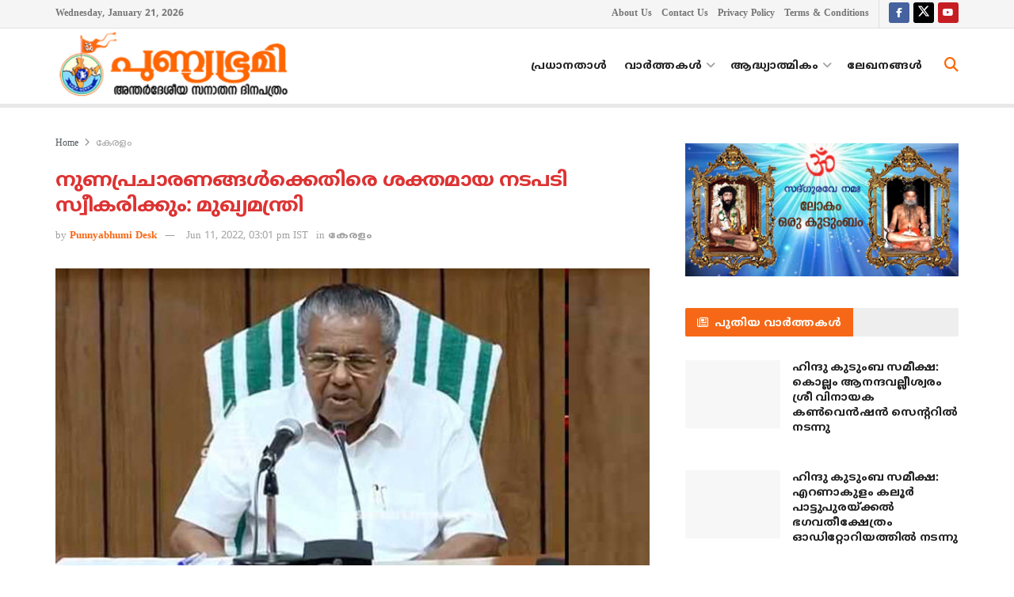

--- FILE ---
content_type: text/html; charset=UTF-8
request_url: https://punnyabhumi.com/news57967
body_size: 23908
content:
<!doctype html>
<!--[if lt IE 7]> <html class="no-js lt-ie9 lt-ie8 lt-ie7" lang="en-US"> <![endif]-->
<!--[if IE 7]>    <html class="no-js lt-ie9 lt-ie8" lang="en-US"> <![endif]-->
<!--[if IE 8]>    <html class="no-js lt-ie9" lang="en-US"> <![endif]-->
<!--[if IE 9]>    <html class="no-js lt-ie10" lang="en-US"> <![endif]-->
<!--[if gt IE 8]><!--> <html class="no-js" lang="en-US"> <!--<![endif]-->
<head>
    <meta http-equiv="Content-Type" content="text/html; charset=UTF-8" />
    <meta name='viewport' content='width=device-width, initial-scale=1, user-scalable=yes' />
    <link rel="profile" href="https://gmpg.org/xfn/11" />
    <link rel="pingback" href="https://punnyabhumi.com/xmlrpc.php" />
    <meta name='robots' content='index, follow, max-image-preview:large, max-snippet:-1, max-video-preview:-1' />
	<style>img:is([sizes="auto" i], [sizes^="auto," i]) { contain-intrinsic-size: 3000px 1500px }</style>
				<script type="text/javascript">
			  var jnews_ajax_url = '/?ajax-request=jnews'
			</script>
			<script type="text/javascript">;window.jnews=window.jnews||{},window.jnews.library=window.jnews.library||{},window.jnews.library=function(){"use strict";var e=this;e.win=window,e.doc=document,e.noop=function(){},e.globalBody=e.doc.getElementsByTagName("body")[0],e.globalBody=e.globalBody?e.globalBody:e.doc,e.win.jnewsDataStorage=e.win.jnewsDataStorage||{_storage:new WeakMap,put:function(e,t,n){this._storage.has(e)||this._storage.set(e,new Map),this._storage.get(e).set(t,n)},get:function(e,t){return this._storage.get(e).get(t)},has:function(e,t){return this._storage.has(e)&&this._storage.get(e).has(t)},remove:function(e,t){var n=this._storage.get(e).delete(t);return 0===!this._storage.get(e).size&&this._storage.delete(e),n}},e.windowWidth=function(){return e.win.innerWidth||e.docEl.clientWidth||e.globalBody.clientWidth},e.windowHeight=function(){return e.win.innerHeight||e.docEl.clientHeight||e.globalBody.clientHeight},e.requestAnimationFrame=e.win.requestAnimationFrame||e.win.webkitRequestAnimationFrame||e.win.mozRequestAnimationFrame||e.win.msRequestAnimationFrame||window.oRequestAnimationFrame||function(e){return setTimeout(e,1e3/60)},e.cancelAnimationFrame=e.win.cancelAnimationFrame||e.win.webkitCancelAnimationFrame||e.win.webkitCancelRequestAnimationFrame||e.win.mozCancelAnimationFrame||e.win.msCancelRequestAnimationFrame||e.win.oCancelRequestAnimationFrame||function(e){clearTimeout(e)},e.classListSupport="classList"in document.createElement("_"),e.hasClass=e.classListSupport?function(e,t){return e.classList.contains(t)}:function(e,t){return e.className.indexOf(t)>=0},e.addClass=e.classListSupport?function(t,n){e.hasClass(t,n)||t.classList.add(n)}:function(t,n){e.hasClass(t,n)||(t.className+=" "+n)},e.removeClass=e.classListSupport?function(t,n){e.hasClass(t,n)&&t.classList.remove(n)}:function(t,n){e.hasClass(t,n)&&(t.className=t.className.replace(n,""))},e.objKeys=function(e){var t=[];for(var n in e)Object.prototype.hasOwnProperty.call(e,n)&&t.push(n);return t},e.isObjectSame=function(e,t){var n=!0;return JSON.stringify(e)!==JSON.stringify(t)&&(n=!1),n},e.extend=function(){for(var e,t,n,o=arguments[0]||{},i=1,a=arguments.length;i<a;i++)if(null!==(e=arguments[i]))for(t in e)o!==(n=e[t])&&void 0!==n&&(o[t]=n);return o},e.dataStorage=e.win.jnewsDataStorage,e.isVisible=function(e){return 0!==e.offsetWidth&&0!==e.offsetHeight||e.getBoundingClientRect().length},e.getHeight=function(e){return e.offsetHeight||e.clientHeight||e.getBoundingClientRect().height},e.getWidth=function(e){return e.offsetWidth||e.clientWidth||e.getBoundingClientRect().width},e.supportsPassive=!1;try{var t=Object.defineProperty({},"passive",{get:function(){e.supportsPassive=!0}});"createEvent"in e.doc?e.win.addEventListener("test",null,t):"fireEvent"in e.doc&&e.win.attachEvent("test",null)}catch(e){}e.passiveOption=!!e.supportsPassive&&{passive:!0},e.setStorage=function(e,t){e="jnews-"+e;var n={expired:Math.floor(((new Date).getTime()+432e5)/1e3)};t=Object.assign(n,t);localStorage.setItem(e,JSON.stringify(t))},e.getStorage=function(e){e="jnews-"+e;var t=localStorage.getItem(e);return null!==t&&0<t.length?JSON.parse(localStorage.getItem(e)):{}},e.expiredStorage=function(){var t,n="jnews-";for(var o in localStorage)o.indexOf(n)>-1&&"undefined"!==(t=e.getStorage(o.replace(n,""))).expired&&t.expired<Math.floor((new Date).getTime()/1e3)&&localStorage.removeItem(o)},e.addEvents=function(t,n,o){for(var i in n){var a=["touchstart","touchmove"].indexOf(i)>=0&&!o&&e.passiveOption;"createEvent"in e.doc?t.addEventListener(i,n[i],a):"fireEvent"in e.doc&&t.attachEvent("on"+i,n[i])}},e.removeEvents=function(t,n){for(var o in n)"createEvent"in e.doc?t.removeEventListener(o,n[o]):"fireEvent"in e.doc&&t.detachEvent("on"+o,n[o])},e.triggerEvents=function(t,n,o){var i;o=o||{detail:null};return"createEvent"in e.doc?(!(i=e.doc.createEvent("CustomEvent")||new CustomEvent(n)).initCustomEvent||i.initCustomEvent(n,!0,!1,o),void t.dispatchEvent(i)):"fireEvent"in e.doc?((i=e.doc.createEventObject()).eventType=n,void t.fireEvent("on"+i.eventType,i)):void 0},e.getParents=function(t,n){void 0===n&&(n=e.doc);for(var o=[],i=t.parentNode,a=!1;!a;)if(i){var r=i;r.querySelectorAll(n).length?a=!0:(o.push(r),i=r.parentNode)}else o=[],a=!0;return o},e.forEach=function(e,t,n){for(var o=0,i=e.length;o<i;o++)t.call(n,e[o],o)},e.getText=function(e){return e.innerText||e.textContent},e.setText=function(e,t){var n="object"==typeof t?t.innerText||t.textContent:t;e.innerText&&(e.innerText=n),e.textContent&&(e.textContent=n)},e.httpBuildQuery=function(t){return e.objKeys(t).reduce(function t(n){var o=arguments.length>1&&void 0!==arguments[1]?arguments[1]:null;return function(i,a){var r=n[a];a=encodeURIComponent(a);var s=o?"".concat(o,"[").concat(a,"]"):a;return null==r||"function"==typeof r?(i.push("".concat(s,"=")),i):["number","boolean","string"].includes(typeof r)?(i.push("".concat(s,"=").concat(encodeURIComponent(r))),i):(i.push(e.objKeys(r).reduce(t(r,s),[]).join("&")),i)}}(t),[]).join("&")},e.get=function(t,n,o,i){return o="function"==typeof o?o:e.noop,e.ajax("GET",t,n,o,i)},e.post=function(t,n,o,i){return o="function"==typeof o?o:e.noop,e.ajax("POST",t,n,o,i)},e.ajax=function(t,n,o,i,a){var r=new XMLHttpRequest,s=n,c=e.httpBuildQuery(o);if(t=-1!=["GET","POST"].indexOf(t)?t:"GET",r.open(t,s+("GET"==t?"?"+c:""),!0),"POST"==t&&r.setRequestHeader("Content-type","application/x-www-form-urlencoded"),r.setRequestHeader("X-Requested-With","XMLHttpRequest"),r.onreadystatechange=function(){4===r.readyState&&200<=r.status&&300>r.status&&"function"==typeof i&&i.call(void 0,r.response)},void 0!==a&&!a){return{xhr:r,send:function(){r.send("POST"==t?c:null)}}}return r.send("POST"==t?c:null),{xhr:r}},e.scrollTo=function(t,n,o){function i(e,t,n){this.start=this.position(),this.change=e-this.start,this.currentTime=0,this.increment=20,this.duration=void 0===n?500:n,this.callback=t,this.finish=!1,this.animateScroll()}return Math.easeInOutQuad=function(e,t,n,o){return(e/=o/2)<1?n/2*e*e+t:-n/2*(--e*(e-2)-1)+t},i.prototype.stop=function(){this.finish=!0},i.prototype.move=function(t){e.doc.documentElement.scrollTop=t,e.globalBody.parentNode.scrollTop=t,e.globalBody.scrollTop=t},i.prototype.position=function(){return e.doc.documentElement.scrollTop||e.globalBody.parentNode.scrollTop||e.globalBody.scrollTop},i.prototype.animateScroll=function(){this.currentTime+=this.increment;var t=Math.easeInOutQuad(this.currentTime,this.start,this.change,this.duration);this.move(t),this.currentTime<this.duration&&!this.finish?e.requestAnimationFrame.call(e.win,this.animateScroll.bind(this)):this.callback&&"function"==typeof this.callback&&this.callback()},new i(t,n,o)},e.unwrap=function(t){var n,o=t;e.forEach(t,(function(e,t){n?n+=e:n=e})),o.replaceWith(n)},e.performance={start:function(e){performance.mark(e+"Start")},stop:function(e){performance.mark(e+"End"),performance.measure(e,e+"Start",e+"End")}},e.fps=function(){var t=0,n=0,o=0;!function(){var i=t=0,a=0,r=0,s=document.getElementById("fpsTable"),c=function(t){void 0===document.getElementsByTagName("body")[0]?e.requestAnimationFrame.call(e.win,(function(){c(t)})):document.getElementsByTagName("body")[0].appendChild(t)};null===s&&((s=document.createElement("div")).style.position="fixed",s.style.top="120px",s.style.left="10px",s.style.width="100px",s.style.height="20px",s.style.border="1px solid black",s.style.fontSize="11px",s.style.zIndex="100000",s.style.backgroundColor="white",s.id="fpsTable",c(s));var l=function(){o++,n=Date.now(),(a=(o/(r=(n-t)/1e3)).toPrecision(2))!=i&&(i=a,s.innerHTML=i+"fps"),1<r&&(t=n,o=0),e.requestAnimationFrame.call(e.win,l)};l()}()},e.instr=function(e,t){for(var n=0;n<t.length;n++)if(-1!==e.toLowerCase().indexOf(t[n].toLowerCase()))return!0},e.winLoad=function(t,n){function o(o){if("complete"===e.doc.readyState||"interactive"===e.doc.readyState)return!o||n?setTimeout(t,n||1):t(o),1}o()||e.addEvents(e.win,{load:o})},e.docReady=function(t,n){function o(o){if("complete"===e.doc.readyState||"interactive"===e.doc.readyState)return!o||n?setTimeout(t,n||1):t(o),1}o()||e.addEvents(e.doc,{DOMContentLoaded:o})},e.fireOnce=function(){e.docReady((function(){e.assets=e.assets||[],e.assets.length&&(e.boot(),e.load_assets())}),50)},e.boot=function(){e.length&&e.doc.querySelectorAll("style[media]").forEach((function(e){"not all"==e.getAttribute("media")&&e.removeAttribute("media")}))},e.create_js=function(t,n){var o=e.doc.createElement("script");switch(o.setAttribute("src",t),n){case"defer":o.setAttribute("defer",!0);break;case"async":o.setAttribute("async",!0);break;case"deferasync":o.setAttribute("defer",!0),o.setAttribute("async",!0)}e.globalBody.appendChild(o)},e.load_assets=function(){"object"==typeof e.assets&&e.forEach(e.assets.slice(0),(function(t,n){var o="";t.defer&&(o+="defer"),t.async&&(o+="async"),e.create_js(t.url,o);var i=e.assets.indexOf(t);i>-1&&e.assets.splice(i,1)})),e.assets=jnewsoption.au_scripts=window.jnewsads=[]},e.setCookie=function(e,t,n){var o="";if(n){var i=new Date;i.setTime(i.getTime()+24*n*60*60*1e3),o="; expires="+i.toUTCString()}document.cookie=e+"="+(t||"")+o+"; path=/"},e.getCookie=function(e){for(var t=e+"=",n=document.cookie.split(";"),o=0;o<n.length;o++){for(var i=n[o];" "==i.charAt(0);)i=i.substring(1,i.length);if(0==i.indexOf(t))return i.substring(t.length,i.length)}return null},e.eraseCookie=function(e){document.cookie=e+"=; Path=/; Expires=Thu, 01 Jan 1970 00:00:01 GMT;"},e.docReady((function(){e.globalBody=e.globalBody==e.doc?e.doc.getElementsByTagName("body")[0]:e.globalBody,e.globalBody=e.globalBody?e.globalBody:e.doc})),e.winLoad((function(){e.winLoad((function(){var t=!1;if(void 0!==window.jnewsadmin)if(void 0!==window.file_version_checker){var n=e.objKeys(window.file_version_checker);n.length?n.forEach((function(e){t||"10.0.4"===window.file_version_checker[e]||(t=!0)})):t=!0}else t=!0;t&&(window.jnewsHelper.getMessage(),window.jnewsHelper.getNotice())}),2500)}))},window.jnews.library=new window.jnews.library;</script>
	<!-- This site is optimized with the Yoast SEO plugin v26.6 - https://yoast.com/wordpress/plugins/seo/ -->
	<title>നുണപ്രചാരണങ്ങള്‍ക്കെതിരെ ശക്തമായ നടപടി സ്വീകരിക്കും: മുഖ്യമന്ത്രി</title>
	<meta name="description" content="കോട്ടയം: ഈ നാട്ടില്‍ ഭിന്നത വരുത്താനായി എന്തും വിളിച്ച് പറയാമെന്നും അതിന് അവകാശമുണ്ടെന്ന് ആരെങ്കിലും ചിന്തിച്ചാല്‍ അവരുടെ പിന്നില്‍ ഏത് കൊലകൊമ്പന്‍" />
	<link rel="canonical" href="https://punnyabhumi.com/news57967" />
	<meta property="og:locale" content="en_US" />
	<meta property="og:type" content="article" />
	<meta property="og:title" content="നുണപ്രചാരണങ്ങള്‍ക്കെതിരെ ശക്തമായ നടപടി സ്വീകരിക്കും: മുഖ്യമന്ത്രി" />
	<meta property="og:description" content="കോട്ടയം: ഈ നാട്ടില്‍ ഭിന്നത വരുത്താനായി എന്തും വിളിച്ച് പറയാമെന്നും അതിന് അവകാശമുണ്ടെന്ന് ആരെങ്കിലും ചിന്തിച്ചാല്‍ അവരുടെ പിന്നില്‍ ഏത് കൊലകൊമ്പന്‍" />
	<meta property="og:url" content="https://punnyabhumi.com/news57967" />
	<meta property="og:site_name" content="പുണ്യഭൂമി" />
	<meta property="article:publisher" content="https://www.facebook.com/punnyabhumi" />
	<meta property="article:published_time" content="2022-06-11T09:31:23+00:00" />
	<meta property="article:modified_time" content="2022-06-11T09:32:28+00:00" />
	<meta property="og:image" content="https://punnyabhumi.com/wp-content/uploads/2019/06/cm-1.jpg" />
	<meta property="og:image:width" content="800" />
	<meta property="og:image:height" content="420" />
	<meta property="og:image:type" content="image/jpeg" />
	<meta name="author" content="Laljith" />
	<meta name="twitter:card" content="summary_large_image" />
	<meta name="twitter:creator" content="@punnyabhumi" />
	<meta name="twitter:site" content="@punnyabhumi" />
	<script type="application/ld+json" class="yoast-schema-graph">{"@context":"https://schema.org","@graph":[{"@type":"Article","@id":"https://punnyabhumi.com/news57967#article","isPartOf":{"@id":"https://punnyabhumi.com/news57967"},"author":{"name":"Laljith","@id":"https://punnyabhumi.com/#/schema/person/e5886b9a1cd570fdcdc960d1b4463d7a"},"headline":"നുണപ്രചാരണങ്ങള്‍ക്കെതിരെ ശക്തമായ നടപടി സ്വീകരിക്കും: മുഖ്യമന്ത്രി","datePublished":"2022-06-11T09:31:23+00:00","dateModified":"2022-06-11T09:32:28+00:00","mainEntityOfPage":{"@id":"https://punnyabhumi.com/news57967"},"wordCount":0,"commentCount":0,"publisher":{"@id":"https://punnyabhumi.com/#organization"},"image":{"@id":"https://punnyabhumi.com/news57967#primaryimage"},"thumbnailUrl":"https://punnyabhumi.com/wp-content/uploads/2019/06/cm-1.jpg","articleSection":["കേരളം"],"inLanguage":"en-US","potentialAction":[{"@type":"CommentAction","name":"Comment","target":["https://punnyabhumi.com/news57967#respond"]}]},{"@type":"WebPage","@id":"https://punnyabhumi.com/news57967","url":"https://punnyabhumi.com/news57967","name":"നുണപ്രചാരണങ്ങള്‍ക്കെതിരെ ശക്തമായ നടപടി സ്വീകരിക്കും: മുഖ്യമന്ത്രി","isPartOf":{"@id":"https://punnyabhumi.com/#website"},"primaryImageOfPage":{"@id":"https://punnyabhumi.com/news57967#primaryimage"},"image":{"@id":"https://punnyabhumi.com/news57967#primaryimage"},"thumbnailUrl":"https://punnyabhumi.com/wp-content/uploads/2019/06/cm-1.jpg","datePublished":"2022-06-11T09:31:23+00:00","dateModified":"2022-06-11T09:32:28+00:00","description":"കോട്ടയം: ഈ നാട്ടില്‍ ഭിന്നത വരുത്താനായി എന്തും വിളിച്ച് പറയാമെന്നും അതിന് അവകാശമുണ്ടെന്ന് ആരെങ്കിലും ചിന്തിച്ചാല്‍ അവരുടെ പിന്നില്‍ ഏത് കൊലകൊമ്പന്‍","breadcrumb":{"@id":"https://punnyabhumi.com/news57967#breadcrumb"},"inLanguage":"en-US","potentialAction":[{"@type":"ReadAction","target":["https://punnyabhumi.com/news57967"]}]},{"@type":"ImageObject","inLanguage":"en-US","@id":"https://punnyabhumi.com/news57967#primaryimage","url":"https://punnyabhumi.com/wp-content/uploads/2019/06/cm-1.jpg","contentUrl":"https://punnyabhumi.com/wp-content/uploads/2019/06/cm-1.jpg","width":800,"height":420},{"@type":"BreadcrumbList","@id":"https://punnyabhumi.com/news57967#breadcrumb","itemListElement":[{"@type":"ListItem","position":1,"name":"Home","item":"https://punnyabhumi.com/"},{"@type":"ListItem","position":2,"name":"നുണപ്രചാരണങ്ങള്‍ക്കെതിരെ ശക്തമായ നടപടി സ്വീകരിക്കും: മുഖ്യമന്ത്രി"}]},{"@type":"WebSite","@id":"https://punnyabhumi.com/#website","url":"https://punnyabhumi.com/","name":"പുണ്യഭൂമി","description":"അന്തര്‍ദേശീയ സനാതന ദിനപത്രം","publisher":{"@id":"https://punnyabhumi.com/#organization"},"alternateName":"Punnyabhumi","potentialAction":[{"@type":"SearchAction","target":{"@type":"EntryPoint","urlTemplate":"https://punnyabhumi.com/?s={search_term_string}"},"query-input":{"@type":"PropertyValueSpecification","valueRequired":true,"valueName":"search_term_string"}}],"inLanguage":"en-US"},{"@type":"Organization","@id":"https://punnyabhumi.com/#organization","name":"Punnyabhumi Daily","url":"https://punnyabhumi.com/","logo":{"@type":"ImageObject","inLanguage":"en-US","@id":"https://punnyabhumi.com/#/schema/logo/image/","url":"https://punnyabhumi.com/wp-content/uploads/2019/04/default-featured-image.png","contentUrl":"https://punnyabhumi.com/wp-content/uploads/2019/04/default-featured-image.png","width":480,"height":250,"caption":"Punnyabhumi Daily"},"image":{"@id":"https://punnyabhumi.com/#/schema/logo/image/"},"sameAs":["https://www.facebook.com/punnyabhumi","https://x.com/punnyabhumi","https://www.youtube.com/c/Punnyabhumi"]},{"@type":"Person","@id":"https://punnyabhumi.com/#/schema/person/e5886b9a1cd570fdcdc960d1b4463d7a","name":"Laljith","sameAs":["http://wwww.punnyabhumi.com"]}]}</script>
	<!-- / Yoast SEO plugin. -->


<link rel='dns-prefetch' href='//fonts.googleapis.com' />
<link rel='preconnect' href='https://fonts.gstatic.com' />
<link rel="alternate" type="application/rss+xml" title="പുണ്യഭൂമി &raquo; Feed" href="https://punnyabhumi.com/feed" />
<script type="text/javascript">
/* <![CDATA[ */
window._wpemojiSettings = {"baseUrl":"https:\/\/s.w.org\/images\/core\/emoji\/16.0.1\/72x72\/","ext":".png","svgUrl":"https:\/\/s.w.org\/images\/core\/emoji\/16.0.1\/svg\/","svgExt":".svg","source":{"concatemoji":"https:\/\/punnyabhumi.com\/wp-includes\/js\/wp-emoji-release.min.js?ver=0b8ae225efea225f2398e37bd2e54d22"}};
/*! This file is auto-generated */
!function(s,n){var o,i,e;function c(e){try{var t={supportTests:e,timestamp:(new Date).valueOf()};sessionStorage.setItem(o,JSON.stringify(t))}catch(e){}}function p(e,t,n){e.clearRect(0,0,e.canvas.width,e.canvas.height),e.fillText(t,0,0);var t=new Uint32Array(e.getImageData(0,0,e.canvas.width,e.canvas.height).data),a=(e.clearRect(0,0,e.canvas.width,e.canvas.height),e.fillText(n,0,0),new Uint32Array(e.getImageData(0,0,e.canvas.width,e.canvas.height).data));return t.every(function(e,t){return e===a[t]})}function u(e,t){e.clearRect(0,0,e.canvas.width,e.canvas.height),e.fillText(t,0,0);for(var n=e.getImageData(16,16,1,1),a=0;a<n.data.length;a++)if(0!==n.data[a])return!1;return!0}function f(e,t,n,a){switch(t){case"flag":return n(e,"\ud83c\udff3\ufe0f\u200d\u26a7\ufe0f","\ud83c\udff3\ufe0f\u200b\u26a7\ufe0f")?!1:!n(e,"\ud83c\udde8\ud83c\uddf6","\ud83c\udde8\u200b\ud83c\uddf6")&&!n(e,"\ud83c\udff4\udb40\udc67\udb40\udc62\udb40\udc65\udb40\udc6e\udb40\udc67\udb40\udc7f","\ud83c\udff4\u200b\udb40\udc67\u200b\udb40\udc62\u200b\udb40\udc65\u200b\udb40\udc6e\u200b\udb40\udc67\u200b\udb40\udc7f");case"emoji":return!a(e,"\ud83e\udedf")}return!1}function g(e,t,n,a){var r="undefined"!=typeof WorkerGlobalScope&&self instanceof WorkerGlobalScope?new OffscreenCanvas(300,150):s.createElement("canvas"),o=r.getContext("2d",{willReadFrequently:!0}),i=(o.textBaseline="top",o.font="600 32px Arial",{});return e.forEach(function(e){i[e]=t(o,e,n,a)}),i}function t(e){var t=s.createElement("script");t.src=e,t.defer=!0,s.head.appendChild(t)}"undefined"!=typeof Promise&&(o="wpEmojiSettingsSupports",i=["flag","emoji"],n.supports={everything:!0,everythingExceptFlag:!0},e=new Promise(function(e){s.addEventListener("DOMContentLoaded",e,{once:!0})}),new Promise(function(t){var n=function(){try{var e=JSON.parse(sessionStorage.getItem(o));if("object"==typeof e&&"number"==typeof e.timestamp&&(new Date).valueOf()<e.timestamp+604800&&"object"==typeof e.supportTests)return e.supportTests}catch(e){}return null}();if(!n){if("undefined"!=typeof Worker&&"undefined"!=typeof OffscreenCanvas&&"undefined"!=typeof URL&&URL.createObjectURL&&"undefined"!=typeof Blob)try{var e="postMessage("+g.toString()+"("+[JSON.stringify(i),f.toString(),p.toString(),u.toString()].join(",")+"));",a=new Blob([e],{type:"text/javascript"}),r=new Worker(URL.createObjectURL(a),{name:"wpTestEmojiSupports"});return void(r.onmessage=function(e){c(n=e.data),r.terminate(),t(n)})}catch(e){}c(n=g(i,f,p,u))}t(n)}).then(function(e){for(var t in e)n.supports[t]=e[t],n.supports.everything=n.supports.everything&&n.supports[t],"flag"!==t&&(n.supports.everythingExceptFlag=n.supports.everythingExceptFlag&&n.supports[t]);n.supports.everythingExceptFlag=n.supports.everythingExceptFlag&&!n.supports.flag,n.DOMReady=!1,n.readyCallback=function(){n.DOMReady=!0}}).then(function(){return e}).then(function(){var e;n.supports.everything||(n.readyCallback(),(e=n.source||{}).concatemoji?t(e.concatemoji):e.wpemoji&&e.twemoji&&(t(e.twemoji),t(e.wpemoji)))}))}((window,document),window._wpemojiSettings);
/* ]]> */
</script>
<style id='wp-emoji-styles-inline-css' type='text/css'>

	img.wp-smiley, img.emoji {
		display: inline !important;
		border: none !important;
		box-shadow: none !important;
		height: 1em !important;
		width: 1em !important;
		margin: 0 0.07em !important;
		vertical-align: -0.1em !important;
		background: none !important;
		padding: 0 !important;
	}
</style>
<link rel='stylesheet' id='wp-block-library-css' href='https://punnyabhumi.com/wp-includes/css/dist/block-library/style.min.css?ver=0b8ae225efea225f2398e37bd2e54d22' type='text/css' media='all' />
<style id='classic-theme-styles-inline-css' type='text/css'>
/*! This file is auto-generated */
.wp-block-button__link{color:#fff;background-color:#32373c;border-radius:9999px;box-shadow:none;text-decoration:none;padding:calc(.667em + 2px) calc(1.333em + 2px);font-size:1.125em}.wp-block-file__button{background:#32373c;color:#fff;text-decoration:none}
</style>
<link rel='stylesheet' id='jnews-faq-css' href='https://punnyabhumi.com/wp-content/plugins/jnews-essential/assets/css/faq.css?ver=12.0.3' type='text/css' media='all' />
<style id='global-styles-inline-css' type='text/css'>
:root{--wp--preset--aspect-ratio--square: 1;--wp--preset--aspect-ratio--4-3: 4/3;--wp--preset--aspect-ratio--3-4: 3/4;--wp--preset--aspect-ratio--3-2: 3/2;--wp--preset--aspect-ratio--2-3: 2/3;--wp--preset--aspect-ratio--16-9: 16/9;--wp--preset--aspect-ratio--9-16: 9/16;--wp--preset--color--black: #000000;--wp--preset--color--cyan-bluish-gray: #abb8c3;--wp--preset--color--white: #ffffff;--wp--preset--color--pale-pink: #f78da7;--wp--preset--color--vivid-red: #cf2e2e;--wp--preset--color--luminous-vivid-orange: #ff6900;--wp--preset--color--luminous-vivid-amber: #fcb900;--wp--preset--color--light-green-cyan: #7bdcb5;--wp--preset--color--vivid-green-cyan: #00d084;--wp--preset--color--pale-cyan-blue: #8ed1fc;--wp--preset--color--vivid-cyan-blue: #0693e3;--wp--preset--color--vivid-purple: #9b51e0;--wp--preset--gradient--vivid-cyan-blue-to-vivid-purple: linear-gradient(135deg,rgba(6,147,227,1) 0%,rgb(155,81,224) 100%);--wp--preset--gradient--light-green-cyan-to-vivid-green-cyan: linear-gradient(135deg,rgb(122,220,180) 0%,rgb(0,208,130) 100%);--wp--preset--gradient--luminous-vivid-amber-to-luminous-vivid-orange: linear-gradient(135deg,rgba(252,185,0,1) 0%,rgba(255,105,0,1) 100%);--wp--preset--gradient--luminous-vivid-orange-to-vivid-red: linear-gradient(135deg,rgba(255,105,0,1) 0%,rgb(207,46,46) 100%);--wp--preset--gradient--very-light-gray-to-cyan-bluish-gray: linear-gradient(135deg,rgb(238,238,238) 0%,rgb(169,184,195) 100%);--wp--preset--gradient--cool-to-warm-spectrum: linear-gradient(135deg,rgb(74,234,220) 0%,rgb(151,120,209) 20%,rgb(207,42,186) 40%,rgb(238,44,130) 60%,rgb(251,105,98) 80%,rgb(254,248,76) 100%);--wp--preset--gradient--blush-light-purple: linear-gradient(135deg,rgb(255,206,236) 0%,rgb(152,150,240) 100%);--wp--preset--gradient--blush-bordeaux: linear-gradient(135deg,rgb(254,205,165) 0%,rgb(254,45,45) 50%,rgb(107,0,62) 100%);--wp--preset--gradient--luminous-dusk: linear-gradient(135deg,rgb(255,203,112) 0%,rgb(199,81,192) 50%,rgb(65,88,208) 100%);--wp--preset--gradient--pale-ocean: linear-gradient(135deg,rgb(255,245,203) 0%,rgb(182,227,212) 50%,rgb(51,167,181) 100%);--wp--preset--gradient--electric-grass: linear-gradient(135deg,rgb(202,248,128) 0%,rgb(113,206,126) 100%);--wp--preset--gradient--midnight: linear-gradient(135deg,rgb(2,3,129) 0%,rgb(40,116,252) 100%);--wp--preset--font-size--small: 13px;--wp--preset--font-size--medium: 20px;--wp--preset--font-size--large: 36px;--wp--preset--font-size--x-large: 42px;--wp--preset--spacing--20: 0.44rem;--wp--preset--spacing--30: 0.67rem;--wp--preset--spacing--40: 1rem;--wp--preset--spacing--50: 1.5rem;--wp--preset--spacing--60: 2.25rem;--wp--preset--spacing--70: 3.38rem;--wp--preset--spacing--80: 5.06rem;--wp--preset--shadow--natural: 6px 6px 9px rgba(0, 0, 0, 0.2);--wp--preset--shadow--deep: 12px 12px 50px rgba(0, 0, 0, 0.4);--wp--preset--shadow--sharp: 6px 6px 0px rgba(0, 0, 0, 0.2);--wp--preset--shadow--outlined: 6px 6px 0px -3px rgba(255, 255, 255, 1), 6px 6px rgba(0, 0, 0, 1);--wp--preset--shadow--crisp: 6px 6px 0px rgba(0, 0, 0, 1);}:where(.is-layout-flex){gap: 0.5em;}:where(.is-layout-grid){gap: 0.5em;}body .is-layout-flex{display: flex;}.is-layout-flex{flex-wrap: wrap;align-items: center;}.is-layout-flex > :is(*, div){margin: 0;}body .is-layout-grid{display: grid;}.is-layout-grid > :is(*, div){margin: 0;}:where(.wp-block-columns.is-layout-flex){gap: 2em;}:where(.wp-block-columns.is-layout-grid){gap: 2em;}:where(.wp-block-post-template.is-layout-flex){gap: 1.25em;}:where(.wp-block-post-template.is-layout-grid){gap: 1.25em;}.has-black-color{color: var(--wp--preset--color--black) !important;}.has-cyan-bluish-gray-color{color: var(--wp--preset--color--cyan-bluish-gray) !important;}.has-white-color{color: var(--wp--preset--color--white) !important;}.has-pale-pink-color{color: var(--wp--preset--color--pale-pink) !important;}.has-vivid-red-color{color: var(--wp--preset--color--vivid-red) !important;}.has-luminous-vivid-orange-color{color: var(--wp--preset--color--luminous-vivid-orange) !important;}.has-luminous-vivid-amber-color{color: var(--wp--preset--color--luminous-vivid-amber) !important;}.has-light-green-cyan-color{color: var(--wp--preset--color--light-green-cyan) !important;}.has-vivid-green-cyan-color{color: var(--wp--preset--color--vivid-green-cyan) !important;}.has-pale-cyan-blue-color{color: var(--wp--preset--color--pale-cyan-blue) !important;}.has-vivid-cyan-blue-color{color: var(--wp--preset--color--vivid-cyan-blue) !important;}.has-vivid-purple-color{color: var(--wp--preset--color--vivid-purple) !important;}.has-black-background-color{background-color: var(--wp--preset--color--black) !important;}.has-cyan-bluish-gray-background-color{background-color: var(--wp--preset--color--cyan-bluish-gray) !important;}.has-white-background-color{background-color: var(--wp--preset--color--white) !important;}.has-pale-pink-background-color{background-color: var(--wp--preset--color--pale-pink) !important;}.has-vivid-red-background-color{background-color: var(--wp--preset--color--vivid-red) !important;}.has-luminous-vivid-orange-background-color{background-color: var(--wp--preset--color--luminous-vivid-orange) !important;}.has-luminous-vivid-amber-background-color{background-color: var(--wp--preset--color--luminous-vivid-amber) !important;}.has-light-green-cyan-background-color{background-color: var(--wp--preset--color--light-green-cyan) !important;}.has-vivid-green-cyan-background-color{background-color: var(--wp--preset--color--vivid-green-cyan) !important;}.has-pale-cyan-blue-background-color{background-color: var(--wp--preset--color--pale-cyan-blue) !important;}.has-vivid-cyan-blue-background-color{background-color: var(--wp--preset--color--vivid-cyan-blue) !important;}.has-vivid-purple-background-color{background-color: var(--wp--preset--color--vivid-purple) !important;}.has-black-border-color{border-color: var(--wp--preset--color--black) !important;}.has-cyan-bluish-gray-border-color{border-color: var(--wp--preset--color--cyan-bluish-gray) !important;}.has-white-border-color{border-color: var(--wp--preset--color--white) !important;}.has-pale-pink-border-color{border-color: var(--wp--preset--color--pale-pink) !important;}.has-vivid-red-border-color{border-color: var(--wp--preset--color--vivid-red) !important;}.has-luminous-vivid-orange-border-color{border-color: var(--wp--preset--color--luminous-vivid-orange) !important;}.has-luminous-vivid-amber-border-color{border-color: var(--wp--preset--color--luminous-vivid-amber) !important;}.has-light-green-cyan-border-color{border-color: var(--wp--preset--color--light-green-cyan) !important;}.has-vivid-green-cyan-border-color{border-color: var(--wp--preset--color--vivid-green-cyan) !important;}.has-pale-cyan-blue-border-color{border-color: var(--wp--preset--color--pale-cyan-blue) !important;}.has-vivid-cyan-blue-border-color{border-color: var(--wp--preset--color--vivid-cyan-blue) !important;}.has-vivid-purple-border-color{border-color: var(--wp--preset--color--vivid-purple) !important;}.has-vivid-cyan-blue-to-vivid-purple-gradient-background{background: var(--wp--preset--gradient--vivid-cyan-blue-to-vivid-purple) !important;}.has-light-green-cyan-to-vivid-green-cyan-gradient-background{background: var(--wp--preset--gradient--light-green-cyan-to-vivid-green-cyan) !important;}.has-luminous-vivid-amber-to-luminous-vivid-orange-gradient-background{background: var(--wp--preset--gradient--luminous-vivid-amber-to-luminous-vivid-orange) !important;}.has-luminous-vivid-orange-to-vivid-red-gradient-background{background: var(--wp--preset--gradient--luminous-vivid-orange-to-vivid-red) !important;}.has-very-light-gray-to-cyan-bluish-gray-gradient-background{background: var(--wp--preset--gradient--very-light-gray-to-cyan-bluish-gray) !important;}.has-cool-to-warm-spectrum-gradient-background{background: var(--wp--preset--gradient--cool-to-warm-spectrum) !important;}.has-blush-light-purple-gradient-background{background: var(--wp--preset--gradient--blush-light-purple) !important;}.has-blush-bordeaux-gradient-background{background: var(--wp--preset--gradient--blush-bordeaux) !important;}.has-luminous-dusk-gradient-background{background: var(--wp--preset--gradient--luminous-dusk) !important;}.has-pale-ocean-gradient-background{background: var(--wp--preset--gradient--pale-ocean) !important;}.has-electric-grass-gradient-background{background: var(--wp--preset--gradient--electric-grass) !important;}.has-midnight-gradient-background{background: var(--wp--preset--gradient--midnight) !important;}.has-small-font-size{font-size: var(--wp--preset--font-size--small) !important;}.has-medium-font-size{font-size: var(--wp--preset--font-size--medium) !important;}.has-large-font-size{font-size: var(--wp--preset--font-size--large) !important;}.has-x-large-font-size{font-size: var(--wp--preset--font-size--x-large) !important;}
:where(.wp-block-post-template.is-layout-flex){gap: 1.25em;}:where(.wp-block-post-template.is-layout-grid){gap: 1.25em;}
:where(.wp-block-columns.is-layout-flex){gap: 2em;}:where(.wp-block-columns.is-layout-grid){gap: 2em;}
:root :where(.wp-block-pullquote){font-size: 1.5em;line-height: 1.6;}
</style>
<link rel='stylesheet' id='jnews-parent-style-css' href='https://punnyabhumi.com/wp-content/themes/jnews/style.css?ver=0b8ae225efea225f2398e37bd2e54d22' type='text/css' media='all' />
<link rel='stylesheet' id='js_composer_front-css' href='https://punnyabhumi.com/wp-content/plugins/js_composer/assets/css/js_composer.min.css?ver=8.7.2' type='text/css' media='all' />
<link rel='stylesheet' id='jeg_customizer_font-css' href='//fonts.googleapis.com/css?family=Noto+Sans%3Aregular%2C700%2C700%2Cregular&#038;display=swap&#038;ver=1.3.2' type='text/css' media='all' />
<link rel='stylesheet' id='font-awesome-css' href='https://punnyabhumi.com/wp-content/themes/jnews/assets/fonts/font-awesome/font-awesome.min.css?ver=1.0.0' type='text/css' media='all' />
<link rel='stylesheet' id='jnews-frontend-css' href='https://punnyabhumi.com/wp-content/themes/jnews/assets/dist/frontend.min.css?ver=1.0.0' type='text/css' media='all' />
<link rel='stylesheet' id='jnews-js-composer-css' href='https://punnyabhumi.com/wp-content/themes/jnews/assets/css/js-composer-frontend.css?ver=1.0.0' type='text/css' media='all' />
<link rel='stylesheet' id='jnews-style-css' href='https://punnyabhumi.com/wp-content/themes/jnews-child/style.css?ver=1.0.0' type='text/css' media='all' />
<link rel='stylesheet' id='jnews-darkmode-css' href='https://punnyabhumi.com/wp-content/themes/jnews/assets/css/darkmode.css?ver=1.0.0' type='text/css' media='all' />
<link rel='stylesheet' id='jnews-select-share-css' href='https://punnyabhumi.com/wp-content/plugins/jnews-social-share/assets/css/plugin.css' type='text/css' media='all' />
<script type="text/javascript" src="https://punnyabhumi.com/wp-includes/js/jquery/jquery.min.js?ver=3.7.1" id="jquery-core-js"></script>
<script type="text/javascript" src="https://punnyabhumi.com/wp-includes/js/jquery/jquery-migrate.min.js?ver=3.4.1" id="jquery-migrate-js"></script>
<script></script><link rel="alternate" title="oEmbed (JSON)" type="application/json+oembed" href="https://punnyabhumi.com/wp-json/oembed/1.0/embed?url=https%3A%2F%2Fpunnyabhumi.com%2Fnews57967" />
<link rel="alternate" title="oEmbed (XML)" type="text/xml+oembed" href="https://punnyabhumi.com/wp-json/oembed/1.0/embed?url=https%3A%2F%2Fpunnyabhumi.com%2Fnews57967&#038;format=xml" />
<meta name="generator" content="auto-sizes 1.7.0">
<!-- Matomo -->
<!-- End Matomo Code -->
<meta name="generator" content="performance-lab 4.0.0; plugins: auto-sizes, embed-optimizer, image-prioritizer, speculation-rules, web-worker-offloading, webp-uploads">
<meta name="generator" content="web-worker-offloading 0.2.0">
<meta name="generator" content="webp-uploads 2.6.0">
<meta name="generator" content="speculation-rules 1.6.0">
<meta name="generator" content="optimization-detective 1.0.0-beta3; rest_api_unavailable">
<meta name="generator" content="embed-optimizer 1.0.0-beta2">
<meta name="generator" content="Powered by WPBakery Page Builder - drag and drop page builder for WordPress."/>
<meta name="generator" content="image-prioritizer 1.0.0-beta2">
<link rel="icon" href="https://punnyabhumi.com/wp-content/uploads/2019/05/cropped-punnyabhumi-logo-512-32x32.jpg" sizes="32x32" />
<link rel="icon" href="https://punnyabhumi.com/wp-content/uploads/2019/05/cropped-punnyabhumi-logo-512-192x192.jpg" sizes="192x192" />
<link rel="apple-touch-icon" href="https://punnyabhumi.com/wp-content/uploads/2019/05/cropped-punnyabhumi-logo-512-180x180.jpg" />
<meta name="msapplication-TileImage" content="https://punnyabhumi.com/wp-content/uploads/2019/05/cropped-punnyabhumi-logo-512-270x270.jpg" />
<style id="jeg_dynamic_css" type="text/css" data-type="jeg_custom-css">.jeg_container, .jeg_content, .jeg_boxed .jeg_main .jeg_container, .jeg_autoload_separator { background-color : #ffffff; } body { --j-body-color : #53585c; --j-accent-color : #f66817; --j-heading-color : #212121; } body,.jeg_newsfeed_list .tns-outer .tns-controls button,.jeg_filter_button,.owl-carousel .owl-nav div,.jeg_readmore,.jeg_hero_style_7 .jeg_post_meta a,.widget_calendar thead th,.widget_calendar tfoot a,.jeg_socialcounter a,.entry-header .jeg_meta_like a,.entry-header .jeg_meta_comment a,.entry-header .jeg_meta_donation a,.entry-header .jeg_meta_bookmark a,.entry-content tbody tr:hover,.entry-content th,.jeg_splitpost_nav li:hover a,#breadcrumbs a,.jeg_author_socials a:hover,.jeg_footer_content a,.jeg_footer_bottom a,.jeg_cartcontent,.woocommerce .woocommerce-breadcrumb a { color : #53585c; } a, .jeg_menu_style_5>li>a:hover, .jeg_menu_style_5>li.sfHover>a, .jeg_menu_style_5>li.current-menu-item>a, .jeg_menu_style_5>li.current-menu-ancestor>a, .jeg_navbar .jeg_menu:not(.jeg_main_menu)>li>a:hover, .jeg_midbar .jeg_menu:not(.jeg_main_menu)>li>a:hover, .jeg_side_tabs li.active, .jeg_block_heading_5 strong, .jeg_block_heading_6 strong, .jeg_block_heading_7 strong, .jeg_block_heading_8 strong, .jeg_subcat_list li a:hover, .jeg_subcat_list li button:hover, .jeg_pl_lg_7 .jeg_thumb .jeg_post_category a, .jeg_pl_xs_2:before, .jeg_pl_xs_4 .jeg_postblock_content:before, .jeg_postblock .jeg_post_title a:hover, .jeg_hero_style_6 .jeg_post_title a:hover, .jeg_sidefeed .jeg_pl_xs_3 .jeg_post_title a:hover, .widget_jnews_popular .jeg_post_title a:hover, .jeg_meta_author a, .widget_archive li a:hover, .widget_pages li a:hover, .widget_meta li a:hover, .widget_recent_entries li a:hover, .widget_rss li a:hover, .widget_rss cite, .widget_categories li a:hover, .widget_categories li.current-cat>a, #breadcrumbs a:hover, .jeg_share_count .counts, .commentlist .bypostauthor>.comment-body>.comment-author>.fn, span.required, .jeg_review_title, .bestprice .price, .authorlink a:hover, .jeg_vertical_playlist .jeg_video_playlist_play_icon, .jeg_vertical_playlist .jeg_video_playlist_item.active .jeg_video_playlist_thumbnail:before, .jeg_horizontal_playlist .jeg_video_playlist_play, .woocommerce li.product .pricegroup .button, .widget_display_forums li a:hover, .widget_display_topics li:before, .widget_display_replies li:before, .widget_display_views li:before, .bbp-breadcrumb a:hover, .jeg_mobile_menu li.sfHover>a, .jeg_mobile_menu li a:hover, .split-template-6 .pagenum, .jeg_mobile_menu_style_5>li>a:hover, .jeg_mobile_menu_style_5>li.sfHover>a, .jeg_mobile_menu_style_5>li.current-menu-item>a, .jeg_mobile_menu_style_5>li.current-menu-ancestor>a, .jeg_mobile_menu.jeg_menu_dropdown li.open > div > a ,.jeg_menu_dropdown.language-swicher .sub-menu li a:hover { color : #f66817; } .jeg_menu_style_1>li>a:before, .jeg_menu_style_2>li>a:before, .jeg_menu_style_3>li>a:before, .jeg_side_toggle, .jeg_slide_caption .jeg_post_category a, .jeg_slider_type_1_wrapper .tns-controls button.tns-next, .jeg_block_heading_1 .jeg_block_title span, .jeg_block_heading_2 .jeg_block_title span, .jeg_block_heading_3, .jeg_block_heading_4 .jeg_block_title span, .jeg_block_heading_6:after, .jeg_pl_lg_box .jeg_post_category a, .jeg_pl_md_box .jeg_post_category a, .jeg_readmore:hover, .jeg_thumb .jeg_post_category a, .jeg_block_loadmore a:hover, .jeg_postblock.alt .jeg_block_loadmore a:hover, .jeg_block_loadmore a.active, .jeg_postblock_carousel_2 .jeg_post_category a, .jeg_heroblock .jeg_post_category a, .jeg_pagenav_1 .page_number.active, .jeg_pagenav_1 .page_number.active:hover, input[type="submit"], .btn, .button, .widget_tag_cloud a:hover, .popularpost_item:hover .jeg_post_title a:before, .jeg_splitpost_4 .page_nav, .jeg_splitpost_5 .page_nav, .jeg_post_via a:hover, .jeg_post_source a:hover, .jeg_post_tags a:hover, .comment-reply-title small a:before, .comment-reply-title small a:after, .jeg_storelist .productlink, .authorlink li.active a:before, .jeg_footer.dark .socials_widget:not(.nobg) a:hover .fa,.jeg_footer.dark .socials_widget:not(.nobg) a:hover span.jeg-icon, div.jeg_breakingnews_title, .jeg_overlay_slider_bottom_wrapper .tns-controls button, .jeg_overlay_slider_bottom_wrapper .tns-controls button:hover, .jeg_vertical_playlist .jeg_video_playlist_current, .woocommerce span.onsale, .woocommerce #respond input#submit:hover, .woocommerce a.button:hover, .woocommerce button.button:hover, .woocommerce input.button:hover, .woocommerce #respond input#submit.alt, .woocommerce a.button.alt, .woocommerce button.button.alt, .woocommerce input.button.alt, .jeg_popup_post .caption, .jeg_footer.dark input[type="submit"], .jeg_footer.dark .btn, .jeg_footer.dark .button, .footer_widget.widget_tag_cloud a:hover, .jeg_inner_content .content-inner .jeg_post_category a:hover, #buddypress .standard-form button, #buddypress a.button, #buddypress input[type="submit"], #buddypress input[type="button"], #buddypress input[type="reset"], #buddypress ul.button-nav li a, #buddypress .generic-button a, #buddypress .generic-button button, #buddypress .comment-reply-link, #buddypress a.bp-title-button, #buddypress.buddypress-wrap .members-list li .user-update .activity-read-more a, div#buddypress .standard-form button:hover, div#buddypress a.button:hover, div#buddypress input[type="submit"]:hover, div#buddypress input[type="button"]:hover, div#buddypress input[type="reset"]:hover, div#buddypress ul.button-nav li a:hover, div#buddypress .generic-button a:hover, div#buddypress .generic-button button:hover, div#buddypress .comment-reply-link:hover, div#buddypress a.bp-title-button:hover, div#buddypress.buddypress-wrap .members-list li .user-update .activity-read-more a:hover, #buddypress #item-nav .item-list-tabs ul li a:before, .jeg_inner_content .jeg_meta_container .follow-wrapper a { background-color : #f66817; } .jeg_block_heading_7 .jeg_block_title span, .jeg_readmore:hover, .jeg_block_loadmore a:hover, .jeg_block_loadmore a.active, .jeg_pagenav_1 .page_number.active, .jeg_pagenav_1 .page_number.active:hover, .jeg_pagenav_3 .page_number:hover, .jeg_prevnext_post a:hover h3, .jeg_overlay_slider .jeg_post_category, .jeg_sidefeed .jeg_post.active, .jeg_vertical_playlist.jeg_vertical_playlist .jeg_video_playlist_item.active .jeg_video_playlist_thumbnail img, .jeg_horizontal_playlist .jeg_video_playlist_item.active { border-color : #f66817; } .jeg_tabpost_nav li.active, .woocommerce div.product .woocommerce-tabs ul.tabs li.active, .jeg_mobile_menu_style_1>li.current-menu-item a, .jeg_mobile_menu_style_1>li.current-menu-ancestor a, .jeg_mobile_menu_style_2>li.current-menu-item::after, .jeg_mobile_menu_style_2>li.current-menu-ancestor::after, .jeg_mobile_menu_style_3>li.current-menu-item::before, .jeg_mobile_menu_style_3>li.current-menu-ancestor::before { border-bottom-color : #f66817; } .jeg_post_share .jeg-icon svg { fill : #f66817; } h1,h2,h3,h4,h5,h6,.jeg_post_title a,.entry-header .jeg_post_title,.jeg_hero_style_7 .jeg_post_title a,.jeg_block_title,.jeg_splitpost_bar .current_title,.jeg_video_playlist_title,.gallery-caption,.jeg_push_notification_button>a.button { color : #212121; } .split-template-9 .pagenum, .split-template-10 .pagenum, .split-template-11 .pagenum, .split-template-12 .pagenum, .split-template-13 .pagenum, .split-template-15 .pagenum, .split-template-18 .pagenum, .split-template-20 .pagenum, .split-template-19 .current_title span, .split-template-20 .current_title span { background-color : #212121; } .jeg_topbar .jeg_nav_row, .jeg_topbar .jeg_search_no_expand .jeg_search_input { line-height : 35px; } .jeg_topbar .jeg_nav_row, .jeg_topbar .jeg_nav_icon { height : 35px; } .jeg_topbar img { max-height : 35px; } .jeg_topbar, .jeg_topbar.dark, .jeg_topbar.custom { background : #f5f5f5; } .jeg_midbar { height : 100px; } .jeg_midbar img { max-height : 100px; } .jeg_midbar, .jeg_midbar.dark { border-bottom-width : 5px; } .jeg_header .jeg_bottombar.jeg_navbar,.jeg_bottombar .jeg_nav_icon { height : 50px; } .jeg_header .jeg_bottombar.jeg_navbar, .jeg_header .jeg_bottombar .jeg_main_menu:not(.jeg_menu_style_1) > li > a, .jeg_header .jeg_bottombar .jeg_menu_style_1 > li, .jeg_header .jeg_bottombar .jeg_menu:not(.jeg_main_menu) > li > a { line-height : 50px; } .jeg_bottombar img { max-height : 50px; } .jeg_header_sticky .jeg_navbar_wrapper:not(.jeg_navbar_boxed), .jeg_header_sticky .jeg_navbar_boxed .jeg_nav_row { background : #f5f5f5; } .jeg_stickybar, .jeg_stickybar.dark { border-bottom-width : 0px; } .jeg_mobile_bottombar { height : 50px; line-height : 50px; } .jeg_header .socials_widget > a > i.fa:before { color : #ffffff; } .jeg_header .socials_widget.nobg > a > i > span.jeg-icon svg { fill : #ffffff; } .jeg_header .socials_widget.nobg > a > span.jeg-icon svg { fill : #ffffff; } .jeg_header .socials_widget > a > span.jeg-icon svg { fill : #ffffff; } .jeg_header .socials_widget > a > i > span.jeg-icon svg { fill : #ffffff; } .jeg_nav_icon .jeg_mobile_toggle.toggle_btn { color : #ff6600; } .jeg_navbar_mobile_wrapper .jeg_nav_item a.jeg_mobile_toggle, .jeg_navbar_mobile_wrapper .dark .jeg_nav_item a.jeg_mobile_toggle { color : #ff6600; } .jeg_header .jeg_search_wrapper.search_icon .jeg_search_toggle { color : #ff6600; } .jeg_navbar_mobile .jeg_search_wrapper .jeg_search_toggle, .jeg_navbar_mobile .dark .jeg_search_wrapper .jeg_search_toggle { color : #ff6600; } #jeg_off_canvas.dark .jeg_mobile_wrapper, #jeg_off_canvas .jeg_mobile_wrapper { background : #f5f5f5; } body,input,textarea,select,.chosen-container-single .chosen-single,.btn,.button { font-family: "Noto Sans",Helvetica,Arial,sans-serif; } .jeg_header, .jeg_mobile_wrapper { font-family: "Noto Sans",Helvetica,Arial,sans-serif;font-weight : 700; font-style : normal;  } .jeg_post_title, .entry-header .jeg_post_title, .jeg_single_tpl_2 .entry-header .jeg_post_title, .jeg_single_tpl_3 .entry-header .jeg_post_title, .jeg_single_tpl_6 .entry-header .jeg_post_title, .jeg_content .jeg_custom_title_wrapper .jeg_post_title { font-family: "Noto Sans",Helvetica,Arial,sans-serif;color : #dd3333;  } .jeg_post_excerpt p, .content-inner p { font-family: "Noto Sans",Helvetica,Arial,sans-serif;font-weight : 400; font-style : normal;  } </style><style type="text/css">
					.no_thumbnail .jeg_thumb,
					.thumbnail-container.no_thumbnail {
					    display: none !important;
					}
					.jeg_search_result .jeg_pl_xs_3.no_thumbnail .jeg_postblock_content,
					.jeg_sidefeed .jeg_pl_xs_3.no_thumbnail .jeg_postblock_content,
					.jeg_pl_sm.no_thumbnail .jeg_postblock_content {
					    margin-left: 0;
					}
					.jeg_postblock_11 .no_thumbnail .jeg_postblock_content,
					.jeg_postblock_12 .no_thumbnail .jeg_postblock_content,
					.jeg_postblock_12.jeg_col_3o3 .no_thumbnail .jeg_postblock_content  {
					    margin-top: 0;
					}
					.jeg_postblock_15 .jeg_pl_md_box.no_thumbnail .jeg_postblock_content,
					.jeg_postblock_19 .jeg_pl_md_box.no_thumbnail .jeg_postblock_content,
					.jeg_postblock_24 .jeg_pl_md_box.no_thumbnail .jeg_postblock_content,
					.jeg_sidefeed .jeg_pl_md_box .jeg_postblock_content {
					    position: relative;
					}
					.jeg_postblock_carousel_2 .no_thumbnail .jeg_post_title a,
					.jeg_postblock_carousel_2 .no_thumbnail .jeg_post_title a:hover,
					.jeg_postblock_carousel_2 .no_thumbnail .jeg_post_meta .fa {
					    color: #212121 !important;
					} 
					.jnews-dark-mode .jeg_postblock_carousel_2 .no_thumbnail .jeg_post_title a,
					.jnews-dark-mode .jeg_postblock_carousel_2 .no_thumbnail .jeg_post_title a:hover,
					.jnews-dark-mode .jeg_postblock_carousel_2 .no_thumbnail .jeg_post_meta .fa {
					    color: #fff !important;
					} 
				</style>		<style type="text/css" id="wp-custom-css">
			/*
 * Noto Sans Malayalam (Malayalam) http://www.google.com/fonts/earlyaccess
 */
@font-face {
  font-family: 'Noto Sans Malayalam';
  font-style: normal;
  font-weight: 400;
  src: url(//fonts.gstatic.com/ea/notosansmalayalam/v4/NotoSansMalayalam-Regular.eot);
  src: url(//fonts.gstatic.com/ea/notosansmalayalam/v4/NotoSansMalayalam-Regular.eot?#iefix) format('embedded-opentype'),
       url(//fonts.gstatic.com/ea/notosansmalayalam/v4/NotoSansMalayalam-Regular.woff2) format('woff2'),
       url(//fonts.gstatic.com/ea/notosansmalayalam/v4/NotoSansMalayalam-Regular.woff) format('woff'),
       url(//fonts.gstatic.com/ea/notosansmalayalam/v4/NotoSansMalayalam-Regular.ttf) format('truetype');
}
@font-face {
  font-family: 'Noto Sans Malayalam';
  font-style: normal;
  font-weight: 700;
  src: url(//fonts.gstatic.com/ea/notosansmalayalam/v4/NotoSansMalayalam-Bold.eot);
  src: url(//fonts.gstatic.com/ea/notosansmalayalam/v4/NotoSansMalayalam-Bold.eot?#iefix) format('embedded-opentype'),
       url(//fonts.gstatic.com/ea/notosansmalayalam/v4/NotoSansMalayalam-Bold.woff2) format('woff2'),
       url(//fonts.gstatic.com/ea/notosansmalayalam/v4/NotoSansMalayalam-Bold.woff) format('woff'),
       url(//fonts.gstatic.com/ea/notosansmalayalam/v4/NotoSansMalayalam-Bold.ttf) format('truetype');
}

body,input,textarea,select,.chosen-container-single .chosen-single,.btn,.button { font-family: "Noto Sans Malayalam", Verdana !important;} 
.jeg_header, .jeg_mobile_wrapper { font-family: "Noto Sans Malayalam", Verdana !important;} 
.jeg_main_menu > li > a { font-family: "Noto Sans Malayalam", Verdana !important;}
.jeg_post_title { font-family: "Noto Sans Malayalam", Verdana !important;} 
h3.jeg_block_title, .jeg_footer .jeg_footer_heading h3, .jeg_footer .widget h2, .jeg_tabpost_nav li { font-family: "Noto Sans Malayalam", Verdana !important;} 
.jeg_post_excerpt p, .content-inner p { font-family: "Noto Sans Malayalam", Verdana !important;} 

.bt_news_ticker .jeg_news_ticker, .bt_news_ticker .jeg_news_ticker_arrow,
.bt_news_ticker .jeg_news_ticker_control
{
	background-color: #ffd700 !important;
	font-weight: bold;
	font-size: 16px;
}
.jeg_heroblock_13 .jeg_post_title {
    font-size: 22px !important;
}
.entry-header .jeg_post_title {
    font-size: 1.8em !important;
    line-height: 1.3em !important;
}
@media only screen and (max-width: 767px) {
	.entry-header .jeg_post_title {
		font-size: 1.7em !important;
	}
}	

.jnews_header_bottom_ads {
	background: transparent;
	padding-top: 15px;
}

.jeg_logo img {
    height: 90px !important;
}		</style>
		<noscript><style> .wpb_animate_when_almost_visible { opacity: 1; }</style></noscript></head>
<body class="wp-singular post-template-default single single-post postid-57967 single-format-standard wp-embed-responsive wp-theme-jnews wp-child-theme-jnews-child jeg_toggle_light jeg_single_tpl_1 jnews jeg-mobile-table-scrollable jsc_normal wpb-js-composer js-comp-ver-8.7.2 vc_responsive">

    
    
    <div class="jeg_ad jeg_ad_top jnews_header_top_ads">
        <div class='ads-wrapper  '></div>    </div>

    <!-- The Main Wrapper
    ============================================= -->
    <div class="jeg_viewport">

        
        <div class="jeg_header_wrapper">
            <div class="jeg_header_instagram_wrapper">
    </div>

<!-- HEADER -->
<div class="jeg_header normal">
    <div class="jeg_topbar jeg_container jeg_navbar_wrapper normal">
    <div class="container">
        <div class="jeg_nav_row">
            
                <div class="jeg_nav_col jeg_nav_left  jeg_nav_grow">
                    <div class="item_wrap jeg_nav_alignleft">
                        <div class="jeg_nav_item jeg_top_date">
    Wednesday, January 21, 2026</div>                    </div>
                </div>

                
                <div class="jeg_nav_col jeg_nav_center  jeg_nav_normal">
                    <div class="item_wrap jeg_nav_aligncenter">
                                            </div>
                </div>

                
                <div class="jeg_nav_col jeg_nav_right  jeg_nav_normal">
                    <div class="item_wrap jeg_nav_alignright">
                        <div class="jeg_nav_item">
	<ul class="jeg_menu jeg_top_menu"><li id="menu-item-41183" class="menu-item menu-item-type-post_type menu-item-object-page menu-item-41183"><a href="https://punnyabhumi.com/about">About Us</a></li>
<li id="menu-item-41184" class="menu-item menu-item-type-post_type menu-item-object-page menu-item-41184"><a href="https://punnyabhumi.com/contact">Contact Us</a></li>
<li id="menu-item-41185" class="menu-item menu-item-type-post_type menu-item-object-page menu-item-privacy-policy menu-item-41185"><a rel="privacy-policy" href="https://punnyabhumi.com/privacy-policy">Privacy Policy</a></li>
<li id="menu-item-61534" class="menu-item menu-item-type-post_type menu-item-object-page menu-item-61534"><a href="https://punnyabhumi.com/terms-conditions">Terms &#038; Conditions</a></li>
</ul></div>			<div
				class="jeg_nav_item socials_widget jeg_social_icon_block rounded">
				<a href="https://www.facebook.com/punnyabhumi" target='_blank' rel='external noopener nofollow'  aria-label="Find us on Facebook" class="jeg_facebook"><i class="fa fa-facebook"></i> </a><a href="https://twitter.com/punnyabhumi" target='_blank' rel='external noopener nofollow'  aria-label="Find us on Twitter" class="jeg_twitter"><i class="fa fa-twitter"><span class="jeg-icon icon-twitter"><svg xmlns="http://www.w3.org/2000/svg" height="1em" viewBox="0 0 512 512"><!--! Font Awesome Free 6.4.2 by @fontawesome - https://fontawesome.com License - https://fontawesome.com/license (Commercial License) Copyright 2023 Fonticons, Inc. --><path d="M389.2 48h70.6L305.6 224.2 487 464H345L233.7 318.6 106.5 464H35.8L200.7 275.5 26.8 48H172.4L272.9 180.9 389.2 48zM364.4 421.8h39.1L151.1 88h-42L364.4 421.8z"/></svg></span></i> </a><a href="https://www.youtube.com/c/Punnyabhumi" target='_blank' rel='external noopener nofollow'  aria-label="Find us on Youtube" class="jeg_youtube"><i class="fa fa-youtube-play"></i> </a>			</div>
			                    </div>
                </div>

                        </div>
    </div>
</div><!-- /.jeg_container --><div class="jeg_midbar jeg_container jeg_navbar_wrapper normal">
    <div class="container">
        <div class="jeg_nav_row">
            
                <div class="jeg_nav_col jeg_nav_left jeg_nav_normal">
                    <div class="item_wrap jeg_nav_alignleft">
                        <div class="jeg_nav_item jeg_logo jeg_desktop_logo">
			<div class="site-title">
			<a href="https://punnyabhumi.com/" aria-label="Visit Homepage" style="padding: 0 0 0 0;">
				<img class='jeg_logo_img' src="https://punnyabhumi.com/wp-content/uploads/2023/07/punnyabhumi_logo.png" srcset="https://punnyabhumi.com/wp-content/uploads/2023/07/punnyabhumi_logo.png 1x, https://punnyabhumi.com/wp-content/uploads/2023/07/punnyabhumi_logo@2x.png 2x" alt="പുണ്യഭൂമി"data-light-src="https://punnyabhumi.com/wp-content/uploads/2023/07/punnyabhumi_logo.png" data-light-srcset="https://punnyabhumi.com/wp-content/uploads/2023/07/punnyabhumi_logo.png 1x, https://punnyabhumi.com/wp-content/uploads/2023/07/punnyabhumi_logo@2x.png 2x" data-dark-src="https://punnyabhumi.com/wp-content/uploads/2023/07/punnyabhumi_logo.png" data-dark-srcset="https://punnyabhumi.com/wp-content/uploads/2023/07/punnyabhumi_logo.png 1x, https://punnyabhumi.com/wp-content/uploads/2023/07/punnyabhumi_logo@2x.png 2x"width="274" height="80">			</a>
		</div>
	</div>
                    </div>
                </div>

                
                <div class="jeg_nav_col jeg_nav_center jeg_nav_normal">
                    <div class="item_wrap jeg_nav_aligncenter">
                                            </div>
                </div>

                
                <div class="jeg_nav_col jeg_nav_right jeg_nav_grow">
                    <div class="item_wrap jeg_nav_alignright">
                        <div class="jeg_nav_item jeg_main_menu_wrapper">
<div class="jeg_mainmenu_wrap"><ul class="jeg_menu jeg_main_menu jeg_menu_style_1" data-animation="animate"><li id="menu-item-45202" class="menu-item menu-item-type-post_type menu-item-object-page menu-item-home menu-item-45202 bgnav" data-item-row="default" ><a href="https://punnyabhumi.com/">പ്രധാനതാൾ</a></li>
<li id="menu-item-45112" class="menu-item menu-item-type-custom menu-item-object-custom menu-item-has-children menu-item-45112 bgnav" data-item-row="default" ><a href="#">വാർത്തകൾ</a>
<ul class="sub-menu">
	<li id="menu-item-11516" class="menu-item menu-item-type-taxonomy menu-item-object-category current-post-ancestor current-menu-parent current-post-parent menu-item-11516 bgnav" data-item-row="default" ><a href="https://punnyabhumi.com/keralam">കേരളം</a></li>
	<li id="menu-item-11518" class="menu-item menu-item-type-taxonomy menu-item-object-category menu-item-11518 bgnav" data-item-row="default" ><a href="https://punnyabhumi.com/bharat">ദേശീയം</a></li>
	<li id="menu-item-11519" class="menu-item menu-item-type-taxonomy menu-item-object-category menu-item-11519 bgnav" data-item-row="default" ><a href="https://punnyabhumi.com/international">രാഷ്ട്രാന്തരീയം</a></li>
	<li id="menu-item-11520" class="menu-item menu-item-type-taxonomy menu-item-object-category menu-item-11520 bgnav" data-item-row="default" ><a href="https://punnyabhumi.com/sports">കായികം</a></li>
	<li id="menu-item-11517" class="menu-item menu-item-type-taxonomy menu-item-object-category menu-item-11517 bgnav" data-item-row="default" ><a href="https://punnyabhumi.com/other-news">മറ്റുവാര്‍ത്തകള്‍</a></li>
	<li id="menu-item-11509" class="menu-item menu-item-type-taxonomy menu-item-object-category menu-item-11509 bgnav" data-item-row="default" ><a href="https://punnyabhumi.com/editorial">എഡിറ്റോറിയല്‍</a></li>
</ul>
</li>
<li id="menu-item-45113" class="menu-item menu-item-type-custom menu-item-object-custom menu-item-has-children menu-item-45113 bgnav" data-item-row="default" ><a href="#%20">ആദ്ധ്യാത്മികം</a>
<ul class="sub-menu">
	<li id="menu-item-11514" class="menu-item menu-item-type-taxonomy menu-item-object-category menu-item-11514 bgnav" data-item-row="default" ><a href="https://punnyabhumi.com/sanathanam">സനാതനം</a></li>
	<li id="menu-item-11511" class="menu-item menu-item-type-taxonomy menu-item-object-category menu-item-11511 bgnav" data-item-row="default" ><a href="https://punnyabhumi.com/guruvaram">ഗുരുവാരം</a></li>
	<li id="menu-item-44019" class="menu-item menu-item-type-taxonomy menu-item-object-category menu-item-44019 bgnav" data-item-row="default" ><a href="https://punnyabhumi.com/padapooja">പാദപൂജ</a></li>
	<li id="menu-item-44018" class="menu-item menu-item-type-taxonomy menu-item-object-category menu-item-44018 bgnav" data-item-row="default" ><a href="https://punnyabhumi.com/swamiji">സ്വാമിജിയെ അറിയുക</a></li>
	<li id="menu-item-11508" class="menu-item menu-item-type-taxonomy menu-item-object-category menu-item-11508 bgnav" data-item-row="default" ><a href="https://punnyabhumi.com/utthishtatha">ഉത്തിഷ്ഠത ജാഗ്രത</a></li>
	<li id="menu-item-45259" class="menu-item menu-item-type-taxonomy menu-item-object-category menu-item-45259 bgnav" data-item-row="default" ><a href="https://punnyabhumi.com/srdm">ശ്രീരാമദാസ ആശ്രമ വിശേഷങ്ങൾ</a></li>
	<li id="menu-item-12356" class="menu-item menu-item-type-taxonomy menu-item-object-category menu-item-12356 bgnav" data-item-row="default" ><a href="https://punnyabhumi.com/temple">ക്ഷേത്രവിശേഷങ്ങള്‍</a></li>
</ul>
</li>
<li id="menu-item-11512" class="menu-item menu-item-type-taxonomy menu-item-object-category menu-item-11512 bgnav" data-item-row="default" ><a href="https://punnyabhumi.com/article">ലേഖനങ്ങള്‍</a></li>
</ul></div></div>
<!-- Search Icon -->
<div class="jeg_nav_item jeg_search_wrapper search_icon jeg_search_popup_expand">
    <a href="#" class="jeg_search_toggle" aria-label="Search Button"><i class="fa fa-search"></i></a>
    <form action="https://punnyabhumi.com/" method="get" class="jeg_search_form" target="_top">
    <input name="s" class="jeg_search_input" placeholder="Search..." type="text" value="" autocomplete="off">
	<button aria-label="Search Button" type="submit" class="jeg_search_button btn"><i class="fa fa-search"></i></button>
</form>
<!-- jeg_search_hide with_result no_result -->
<div class="jeg_search_result jeg_search_hide with_result">
    <div class="search-result-wrapper">
    </div>
    <div class="search-link search-noresult">
        No Result    </div>
    <div class="search-link search-all-button">
        <i class="fa fa-search"></i> View All Result    </div>
</div></div>                    </div>
                </div>

                        </div>
    </div>
</div></div><!-- /.jeg_header -->        </div>

        <div class="jeg_header_sticky">
            <div class="sticky_blankspace"></div>
<div class="jeg_header normal">
    <div class="jeg_container">
        <div data-mode="fixed" class="jeg_stickybar jeg_navbar jeg_navbar_wrapper  jeg_navbar_shadow jeg_navbar_normal">
            <div class="container">
    <div class="jeg_nav_row">
        
            <div class="jeg_nav_col jeg_nav_left jeg_nav_grow">
                <div class="item_wrap jeg_nav_alignleft">
                    <div class="jeg_nav_item jeg_logo">
    <div class="site-title">
		<a href="https://punnyabhumi.com/" aria-label="Visit Homepage">
    	    <img class='jeg_logo_img' src="https://punnyabhumi.com/wp-content/uploads/2023/07/punnyabhumi_logo.png" srcset="https://punnyabhumi.com/wp-content/uploads/2023/07/punnyabhumi_logo.png 1x, https://punnyabhumi.com/wp-content/uploads/2023/07/punnyabhumi_logo@2x.png 2x" alt="പുണ്യഭൂമി"data-light-src="https://punnyabhumi.com/wp-content/uploads/2023/07/punnyabhumi_logo.png" data-light-srcset="https://punnyabhumi.com/wp-content/uploads/2023/07/punnyabhumi_logo.png 1x, https://punnyabhumi.com/wp-content/uploads/2023/07/punnyabhumi_logo@2x.png 2x" data-dark-src="" data-dark-srcset=" 1x,  2x"width="274" height="80">    	</a>
    </div>
</div><div class="jeg_nav_item jeg_main_menu_wrapper">
<div class="jeg_mainmenu_wrap"><ul class="jeg_menu jeg_main_menu jeg_menu_style_1" data-animation="animate"><li id="menu-item-45202" class="menu-item menu-item-type-post_type menu-item-object-page menu-item-home menu-item-45202 bgnav" data-item-row="default" ><a href="https://punnyabhumi.com/">പ്രധാനതാൾ</a></li>
<li id="menu-item-45112" class="menu-item menu-item-type-custom menu-item-object-custom menu-item-has-children menu-item-45112 bgnav" data-item-row="default" ><a href="#">വാർത്തകൾ</a>
<ul class="sub-menu">
	<li id="menu-item-11516" class="menu-item menu-item-type-taxonomy menu-item-object-category current-post-ancestor current-menu-parent current-post-parent menu-item-11516 bgnav" data-item-row="default" ><a href="https://punnyabhumi.com/keralam">കേരളം</a></li>
	<li id="menu-item-11518" class="menu-item menu-item-type-taxonomy menu-item-object-category menu-item-11518 bgnav" data-item-row="default" ><a href="https://punnyabhumi.com/bharat">ദേശീയം</a></li>
	<li id="menu-item-11519" class="menu-item menu-item-type-taxonomy menu-item-object-category menu-item-11519 bgnav" data-item-row="default" ><a href="https://punnyabhumi.com/international">രാഷ്ട്രാന്തരീയം</a></li>
	<li id="menu-item-11520" class="menu-item menu-item-type-taxonomy menu-item-object-category menu-item-11520 bgnav" data-item-row="default" ><a href="https://punnyabhumi.com/sports">കായികം</a></li>
	<li id="menu-item-11517" class="menu-item menu-item-type-taxonomy menu-item-object-category menu-item-11517 bgnav" data-item-row="default" ><a href="https://punnyabhumi.com/other-news">മറ്റുവാര്‍ത്തകള്‍</a></li>
	<li id="menu-item-11509" class="menu-item menu-item-type-taxonomy menu-item-object-category menu-item-11509 bgnav" data-item-row="default" ><a href="https://punnyabhumi.com/editorial">എഡിറ്റോറിയല്‍</a></li>
</ul>
</li>
<li id="menu-item-45113" class="menu-item menu-item-type-custom menu-item-object-custom menu-item-has-children menu-item-45113 bgnav" data-item-row="default" ><a href="#%20">ആദ്ധ്യാത്മികം</a>
<ul class="sub-menu">
	<li id="menu-item-11514" class="menu-item menu-item-type-taxonomy menu-item-object-category menu-item-11514 bgnav" data-item-row="default" ><a href="https://punnyabhumi.com/sanathanam">സനാതനം</a></li>
	<li id="menu-item-11511" class="menu-item menu-item-type-taxonomy menu-item-object-category menu-item-11511 bgnav" data-item-row="default" ><a href="https://punnyabhumi.com/guruvaram">ഗുരുവാരം</a></li>
	<li id="menu-item-44019" class="menu-item menu-item-type-taxonomy menu-item-object-category menu-item-44019 bgnav" data-item-row="default" ><a href="https://punnyabhumi.com/padapooja">പാദപൂജ</a></li>
	<li id="menu-item-44018" class="menu-item menu-item-type-taxonomy menu-item-object-category menu-item-44018 bgnav" data-item-row="default" ><a href="https://punnyabhumi.com/swamiji">സ്വാമിജിയെ അറിയുക</a></li>
	<li id="menu-item-11508" class="menu-item menu-item-type-taxonomy menu-item-object-category menu-item-11508 bgnav" data-item-row="default" ><a href="https://punnyabhumi.com/utthishtatha">ഉത്തിഷ്ഠത ജാഗ്രത</a></li>
	<li id="menu-item-45259" class="menu-item menu-item-type-taxonomy menu-item-object-category menu-item-45259 bgnav" data-item-row="default" ><a href="https://punnyabhumi.com/srdm">ശ്രീരാമദാസ ആശ്രമ വിശേഷങ്ങൾ</a></li>
	<li id="menu-item-12356" class="menu-item menu-item-type-taxonomy menu-item-object-category menu-item-12356 bgnav" data-item-row="default" ><a href="https://punnyabhumi.com/temple">ക്ഷേത്രവിശേഷങ്ങള്‍</a></li>
</ul>
</li>
<li id="menu-item-11512" class="menu-item menu-item-type-taxonomy menu-item-object-category menu-item-11512 bgnav" data-item-row="default" ><a href="https://punnyabhumi.com/article">ലേഖനങ്ങള്‍</a></li>
</ul></div></div>
                </div>
            </div>

            
            <div class="jeg_nav_col jeg_nav_center jeg_nav_normal">
                <div class="item_wrap jeg_nav_aligncenter">
                                    </div>
            </div>

            
            <div class="jeg_nav_col jeg_nav_right jeg_nav_normal">
                <div class="item_wrap jeg_nav_alignright">
                    <!-- Search Icon -->
<div class="jeg_nav_item jeg_search_wrapper search_icon jeg_search_popup_expand">
    <a href="#" class="jeg_search_toggle" aria-label="Search Button"><i class="fa fa-search"></i></a>
    <form action="https://punnyabhumi.com/" method="get" class="jeg_search_form" target="_top">
    <input name="s" class="jeg_search_input" placeholder="Search..." type="text" value="" autocomplete="off">
	<button aria-label="Search Button" type="submit" class="jeg_search_button btn"><i class="fa fa-search"></i></button>
</form>
<!-- jeg_search_hide with_result no_result -->
<div class="jeg_search_result jeg_search_hide with_result">
    <div class="search-result-wrapper">
    </div>
    <div class="search-link search-noresult">
        No Result    </div>
    <div class="search-link search-all-button">
        <i class="fa fa-search"></i> View All Result    </div>
</div></div>                </div>
            </div>

                </div>
</div>        </div>
    </div>
</div>
        </div>

        <div class="jeg_navbar_mobile_wrapper">
            <div class="jeg_navbar_mobile" data-mode="fixed">
    <div class="jeg_mobile_bottombar jeg_mobile_midbar jeg_container normal">
    <div class="container">
        <div class="jeg_nav_row">
            
                <div class="jeg_nav_col jeg_nav_left jeg_nav_normal">
                    <div class="item_wrap jeg_nav_alignleft">
                        <div class="jeg_nav_item">
    <a href="#" aria-label="Show Menu" class="toggle_btn jeg_mobile_toggle"><i class="fa fa-bars"></i></a>
</div>                    </div>
                </div>

                
                <div class="jeg_nav_col jeg_nav_center jeg_nav_grow">
                    <div class="item_wrap jeg_nav_aligncenter">
                        <div class="jeg_nav_item jeg_mobile_logo">
			<div class="site-title">
			<a href="https://punnyabhumi.com/" aria-label="Visit Homepage">
				<img class='jeg_logo_img' src="https://punnyabhumi.com/wp-content/uploads/2023/07/punnyabhumi_logo.png" srcset="https://punnyabhumi.com/wp-content/uploads/2023/07/punnyabhumi_logo.png 1x, https://punnyabhumi.com/wp-content/uploads/2023/07/punnyabhumi_logo@2x.png 2x" alt="പുണ്യഭൂമി"data-light-src="https://punnyabhumi.com/wp-content/uploads/2023/07/punnyabhumi_logo.png" data-light-srcset="https://punnyabhumi.com/wp-content/uploads/2023/07/punnyabhumi_logo.png 1x, https://punnyabhumi.com/wp-content/uploads/2023/07/punnyabhumi_logo@2x.png 2x" data-dark-src="https://punnyabhumi.com/wp-content/uploads/2023/07/punnyabhumi_logo.png" data-dark-srcset="https://punnyabhumi.com/wp-content/uploads/2023/07/punnyabhumi_logo.png 1x, https://punnyabhumi.com/wp-content/uploads/2023/07/punnyabhumi_logo@2x.png 2x"width="274" height="80">			</a>
		</div>
	</div>                    </div>
                </div>

                
                <div class="jeg_nav_col jeg_nav_right jeg_nav_normal">
                    <div class="item_wrap jeg_nav_alignright">
                        <div class="jeg_nav_item jeg_search_wrapper jeg_search_popup_expand">
    <a href="#" aria-label="Search Button" class="jeg_search_toggle"><i class="fa fa-search"></i></a>
	<form action="https://punnyabhumi.com/" method="get" class="jeg_search_form" target="_top">
    <input name="s" class="jeg_search_input" placeholder="Search..." type="text" value="" autocomplete="off">
	<button aria-label="Search Button" type="submit" class="jeg_search_button btn"><i class="fa fa-search"></i></button>
</form>
<!-- jeg_search_hide with_result no_result -->
<div class="jeg_search_result jeg_search_hide with_result">
    <div class="search-result-wrapper">
    </div>
    <div class="search-link search-noresult">
        No Result    </div>
    <div class="search-link search-all-button">
        <i class="fa fa-search"></i> View All Result    </div>
</div></div>                    </div>
                </div>

                        </div>
    </div>
</div></div>
<div class="sticky_blankspace" style="height: 50px;"></div>        </div>

        <div class="jeg_ad jeg_ad_top jnews_header_bottom_ads">
            <div class='ads-wrapper  '></div>        </div>

            <div class="post-wrapper">

        <div class="post-wrap" >

            
            <div class="jeg_main ">
                <div class="jeg_container">
                    <div class="jeg_content jeg_singlepage">

	<div class="container">

		<div class="jeg_ad jeg_article jnews_article_top_ads">
			<div class='ads-wrapper  '></div>		</div>

		<div class="row">
			<div class="jeg_main_content col-md-8">
				<div class="jeg_inner_content">
					
													<div class="jeg_breadcrumbs jeg_breadcrumb_container">
								<div id="breadcrumbs"><span class="">
                <a href="https://punnyabhumi.com">Home</a>
            </span><i class="fa fa-angle-right"></i><span class="breadcrumb_last_link">
                <a href="https://punnyabhumi.com/keralam">കേരളം</a>
            </span></div>							</div>
						
						<div class="entry-header">
							
							<h1 class="jeg_post_title">നുണപ്രചാരണങ്ങള്‍ക്കെതിരെ ശക്തമായ നടപടി സ്വീകരിക്കും: മുഖ്യമന്ത്രി</h1>

							
							<div class="jeg_meta_container"><div class="jeg_post_meta jeg_post_meta_1">

	<div class="meta_left">
									<div class="jeg_meta_author">
										<span class="meta_text">by</span>
					<a href="#">Punnyabhumi Desk</a>				</div>
					
					<div class="jeg_meta_date">
				<a href="https://punnyabhumi.com/news57967">Jun  11, 2022, 03:01 pm IST</a>
			</div>
		
					<div class="jeg_meta_category">
				<span><span class="meta_text">in</span>
					<a href="https://punnyabhumi.com/keralam" rel="category tag">കേരളം</a>				</span>
			</div>
		
			</div>

	<div class="meta_right">
					</div>
</div>
</div>
						</div>

						<div  class="jeg_featured featured_image "><a href="https://punnyabhumi.com/wp-content/uploads/2019/06/cm-1.jpg"><div class="thumbnail-container" style="padding-bottom:50%"><img width="750" height="375" src="https://punnyabhumi.com/wp-content/uploads/2019/06/cm-1-750x375.jpg" class="attachment-jnews-750x375 size-jnews-750x375 wp-post-image" alt="" decoding="async" fetchpriority="high" srcset="https://punnyabhumi.com/wp-content/uploads/2019/06/cm-1-750x375.jpg 750w, https://punnyabhumi.com/wp-content/uploads/2019/06/cm-1-360x180.jpg 360w" sizes="(max-width: 750px) 100vw, 750px" /></div></a></div>
						<div class="jeg_share_top_container"></div>
						<div class="jeg_ad jeg_article jnews_content_top_ads "><div class='ads-wrapper  '></div></div>
						<div class="entry-content no-share">
							<div class="jeg_share_button share-float jeg_sticky_share clearfix share-monocrhome">
								<div class="jeg_share_float_container"></div>							</div>

							<div class="content-inner ">
								<p>കോട്ടയം: ഈ നാട്ടില്‍ ഭിന്നത വരുത്താനായി എന്തും വിളിച്ച് പറയാമെന്നും അതിന് അവകാശമുണ്ടെന്ന് ആരെങ്കിലും ചിന്തിച്ചാല്‍ അവരുടെ പിന്നില്‍ ഏത് കൊലകൊമ്പന്‍ അണിനിരന്നാലും ശക്തമായ നടപടി സ്വീകരിക്കുമെന്ന് മുഖ്യമന്ത്രി പിണറായി വിജയന്‍. കോട്ടയത്ത് കേരള ഗസറ്റ്ഡ് ഓഫീസേഴ്സ് അസോസിയേഷന്‍ സമ്മേളനം ഉദ്ഘാടനം ചെയ്ത് സംസാരിക്കുകയായിരുന്നു അദ്ദേഹം.</p>

<p>ജനങ്ങള്‍ക്ക് സര്‍ക്കാരില്‍ വിശ്വാസമുണ്ട്. നുണ പ്രചാരണങ്ങളുടെ മലവെള്ളപ്പാച്ചില്‍ ഉണ്ടായിട്ടും തുടര്‍ഭരണം നേടി. ഏത് തരത്തിലുള്ള പിപ്പിടി ആര് കാട്ടിയാലും അതൊന്നും എശാന്‍ പോകുന്നില്ല. പ്രതിപക്ഷ ആരോപണങ്ങള്‍ ജനം തള്ളിക്കളഞ്ഞു. വിരട്ടാനൊക്കെ നോക്കിയാല്‍ അത് കൈയില്‍ വച്ചാല്‍ മതി. എന്തും വിളിച്ച് പറയാമെന്ന് കരുതരുത്. നമ്മുടെ  നാട്ടില്‍ ലൈസന്‍സില്ലാതെ എന്തും പറയാമെന്ന നിലയെടുത്താല്‍ എന്തായിരിക്കും ഫലമെന്ന് അടുത്ത നാളില്‍ കണ്ടു.</p>

<p>2021 ല്‍ വലിയ പടയൊരുക്കവും നുണ പ്രചാരണത്തിന്റെ മലവെള്ളപാച്ചിലുമുണ്ടായി. പ്രചരണത്തിന് നാട്ടിലെ നല്ല ഭാഗം പത്ര,ദൃശ്യ മാധ്യമങ്ങളും കൂടി. പക്ഷേ ജനങ്ങള്‍ ഞങ്ങളെ മനസിലാക്കി. 99 സീറ്റില്‍ ഭരണം നടത്താന്‍ ജനങ്ങള്‍ ആവശ്യപ്പെട്ടു. ഞങ്ങളത് ശിരസാ വഹിക്കുകയാണെന്നും മുഖ്യമന്ത്രി വ്യക്തമാക്കി.</p>

</p>
								
								
															</div>


						</div>
						<div class="jeg_share_bottom_container"><div class="jeg_share_button share-bottom clearfix">
                <div class="jeg_sharelist">
                    <a href="https://www.facebook.com/sharer.php?u=https%3A%2F%2Fpunnyabhumi.com%2Fnews57967" rel='nofollow' class="jeg_btn-facebook expanded"><i class="fa fa-facebook-official"></i><span>Share</span></a><a href="https://twitter.com/intent/tweet?text=%E0%B4%A8%E0%B5%81%E0%B4%A3%E0%B4%AA%E0%B5%8D%E0%B4%B0%E0%B4%9A%E0%B4%BE%E0%B4%B0%E0%B4%A3%E0%B4%99%E0%B5%8D%E0%B4%99%E0%B4%B3%E0%B5%8D%E2%80%8D%E0%B4%95%E0%B5%8D%E0%B4%95%E0%B5%86%E0%B4%A4%E0%B4%BF%E0%B4%B0%E0%B5%86%20%E0%B4%B6%E0%B4%95%E0%B5%8D%E0%B4%A4%E0%B4%AE%E0%B4%BE%E0%B4%AF%20%E0%B4%A8%E0%B4%9F%E0%B4%AA%E0%B4%9F%E0%B4%BF%20%E0%B4%B8%E0%B5%8D%E0%B4%B5%E0%B5%80%E0%B4%95%E0%B4%B0%E0%B4%BF%E0%B4%95%E0%B5%8D%E0%B4%95%E0%B5%81%E0%B4%82%3A%20%E0%B4%AE%E0%B5%81%E0%B4%96%E0%B5%8D%E0%B4%AF%E0%B4%AE%E0%B4%A8%E0%B5%8D%E0%B4%A4%E0%B5%8D%E0%B4%B0%E0%B4%BF%20via%20%40punnyabhumi&url=https%3A%2F%2Fpunnyabhumi.com%2Fnews57967" rel='nofollow' class="jeg_btn-twitter expanded"><i class="fa fa-twitter"><svg xmlns="http://www.w3.org/2000/svg" height="1em" viewBox="0 0 512 512"><!--! Font Awesome Free 6.4.2 by @fontawesome - https://fontawesome.com License - https://fontawesome.com/license (Commercial License) Copyright 2023 Fonticons, Inc. --><path d="M389.2 48h70.6L305.6 224.2 487 464H345L233.7 318.6 106.5 464H35.8L200.7 275.5 26.8 48H172.4L272.9 180.9 389.2 48zM364.4 421.8h39.1L151.1 88h-42L364.4 421.8z"/></svg></i><span>Tweet</span></a><a href="//api.whatsapp.com/send?text=%E0%B4%A8%E0%B5%81%E0%B4%A3%E0%B4%AA%E0%B5%8D%E0%B4%B0%E0%B4%9A%E0%B4%BE%E0%B4%B0%E0%B4%A3%E0%B4%99%E0%B5%8D%E0%B4%99%E0%B4%B3%E0%B5%8D%E2%80%8D%E0%B4%95%E0%B5%8D%E0%B4%95%E0%B5%86%E0%B4%A4%E0%B4%BF%E0%B4%B0%E0%B5%86%20%E0%B4%B6%E0%B4%95%E0%B5%8D%E0%B4%A4%E0%B4%AE%E0%B4%BE%E0%B4%AF%20%E0%B4%A8%E0%B4%9F%E0%B4%AA%E0%B4%9F%E0%B4%BF%20%E0%B4%B8%E0%B5%8D%E0%B4%B5%E0%B5%80%E0%B4%95%E0%B4%B0%E0%B4%BF%E0%B4%95%E0%B5%8D%E0%B4%95%E0%B5%81%E0%B4%82%3A%20%E0%B4%AE%E0%B5%81%E0%B4%96%E0%B5%8D%E0%B4%AF%E0%B4%AE%E0%B4%A8%E0%B5%8D%E0%B4%A4%E0%B5%8D%E0%B4%B0%E0%B4%BF%0Ahttps%3A%2F%2Fpunnyabhumi.com%2Fnews57967" rel='nofollow' class="jeg_btn-whatsapp expanded"><i class="fa fa-whatsapp"></i><span>Send</span></a>
                    
                </div>
            </div></div>
						
						<div class="jeg_ad jeg_article jnews_content_bottom_ads "><div class='ads-wrapper  '></div></div><div class="jnews_prev_next_container"></div><div class="jnews_author_box_container "></div><div class="jnews_related_post_container"><div  class="jeg_postblock_22 jeg_postblock jeg_module_hook jeg_pagination_disable jeg_col_2o3 jnews_module_57967_0_6970e0f6a7b5b   " data-unique="jnews_module_57967_0_6970e0f6a7b5b">
					<div class="jeg_block_heading jeg_block_heading_2 jeg_subcat_right">
                     <h3 class="jeg_block_title"><span>Related <strong>News</strong></span></h3>
                     
                 </div>
					<div class="jeg_block_container">
                    
                    <div class="jeg_posts_wrap">
                    <div class="jeg_posts jeg_load_more_flag"> 
                        <article class="jeg_post jeg_pl_md_5 format-standard">
                    <div class="jeg_thumb">
                        
                        <a href="https://punnyabhumi.com/news65899" aria-label="Read article: ഹിന്ദു കുടുംബ സമീക്ഷ: കൊല്ലം ആനന്ദവല്ലീശ്വരം ശ്രീ വിനായക കണ്‍വെന്‍ഷന്‍ സെന്ററില്‍ നടന്നു"><div class="thumbnail-container  size-715 "><img width="350" height="250" src="https://punnyabhumi.com/wp-content/uploads/2026/01/kollam-pb-350x250.avif" class="attachment-jnews-350x250 size-jnews-350x250 wp-post-image" alt="" decoding="async" srcset="https://punnyabhumi.com/wp-content/uploads/2026/01/kollam-pb-350x250.avif 350w, https://punnyabhumi.com/wp-content/uploads/2026/01/kollam-pb-120x86.avif 120w" sizes="(max-width: 350px) 100vw, 350px" /></div></a>
                        <div class="jeg_post_category">
                            <span><a href="https://punnyabhumi.com/keralam" class="category-keralam">കേരളം</a></span>
                        </div>
                    </div>
                    <div class="jeg_postblock_content">
                        <h3 class="jeg_post_title">
                            <a href="https://punnyabhumi.com/news65899">ഹിന്ദു കുടുംബ സമീക്ഷ: കൊല്ലം ആനന്ദവല്ലീശ്വരം ശ്രീ വിനായക കണ്‍വെന്‍ഷന്‍ സെന്ററില്‍ നടന്നു</a>
                        </h3>
                        
                    </div>
                </article><article class="jeg_post jeg_pl_md_5 format-standard">
                    <div class="jeg_thumb">
                        
                        <a href="https://punnyabhumi.com/news65894" aria-label="Read article: ഹിന്ദു കുടുംബ സമീക്ഷ: എറണാകുളം കലൂര്‍ പാട്ടുപുരയ്ക്കല്‍ ഭഗവതീക്ഷേത്രം ഓഡിറ്റോറിയത്തില്‍ നടന്നു"><div class="thumbnail-container  size-715 "><img width="350" height="250" src="https://punnyabhumi.com/wp-content/uploads/2026/01/ekm-pb-350x250.avif" class="attachment-jnews-350x250 size-jnews-350x250 wp-post-image" alt="" decoding="async" srcset="https://punnyabhumi.com/wp-content/uploads/2026/01/ekm-pb-350x250.avif 350w, https://punnyabhumi.com/wp-content/uploads/2026/01/ekm-pb-120x86.avif 120w" sizes="(max-width: 350px) 100vw, 350px" /></div></a>
                        <div class="jeg_post_category">
                            <span><a href="https://punnyabhumi.com/keralam" class="category-keralam">കേരളം</a></span>
                        </div>
                    </div>
                    <div class="jeg_postblock_content">
                        <h3 class="jeg_post_title">
                            <a href="https://punnyabhumi.com/news65894">ഹിന്ദു കുടുംബ സമീക്ഷ: എറണാകുളം കലൂര്‍ പാട്ടുപുരയ്ക്കല്‍ ഭഗവതീക്ഷേത്രം ഓഡിറ്റോറിയത്തില്‍ നടന്നു</a>
                        </h3>
                        
                    </div>
                </article><article class="jeg_post jeg_pl_md_5 format-standard">
                    <div class="jeg_thumb">
                        
                        <a href="https://punnyabhumi.com/news65888" aria-label="Read article: തൃശ്ശൂര്‍ പാറമേക്കാവ് ക്ഷേത്രം അഗ്രശാലയില്‍ ഹിന്ദു കുടുംബ സമീക്ഷ നടന്നു"><div class="thumbnail-container  size-715 "><img width="350" height="250" src="https://punnyabhumi.com/wp-content/uploads/2026/01/tsr-pb-350x250.avif" class="attachment-jnews-350x250 size-jnews-350x250 wp-post-image" alt="" decoding="async" srcset="https://punnyabhumi.com/wp-content/uploads/2026/01/tsr-pb-350x250.avif 350w, https://punnyabhumi.com/wp-content/uploads/2026/01/tsr-pb-120x86.avif 120w" sizes="(max-width: 350px) 100vw, 350px" /></div></a>
                        <div class="jeg_post_category">
                            <span><a href="https://punnyabhumi.com/keralam" class="category-keralam">കേരളം</a></span>
                        </div>
                    </div>
                    <div class="jeg_postblock_content">
                        <h3 class="jeg_post_title">
                            <a href="https://punnyabhumi.com/news65888">തൃശ്ശൂര്‍ പാറമേക്കാവ് ക്ഷേത്രം അഗ്രശാലയില്‍ ഹിന്ദു കുടുംബ സമീക്ഷ നടന്നു</a>
                        </h3>
                        
                    </div>
                </article>
                    </div>
                </div>
                    <div class='module-overlay'>
				    <div class='preloader_type preloader_dot'>
				        <div class="module-preloader jeg_preloader dot">
				            <span></span><span></span><span></span>
				        </div>
				        <div class="module-preloader jeg_preloader circle">
				            <div class="jnews_preloader_circle_outer">
				                <div class="jnews_preloader_circle_inner"></div>
				            </div>
				        </div>
				        <div class="module-preloader jeg_preloader square">
				            <div class="jeg_square">
				                <div class="jeg_square_inner"></div>
				            </div>
				        </div>
				    </div>
				</div>
                </div>
                <div class="jeg_block_navigation">
                    <div class='navigation_overlay'><div class='module-preloader jeg_preloader'><span></span><span></span><span></span></div></div>
                    
                    
                </div>
					
					<script>var jnews_module_57967_0_6970e0f6a7b5b = {"header_icon":"","first_title":"Related ","second_title":"News","url":"","header_type":"heading_2","header_background":"","header_secondary_background":"","header_text_color":"","header_line_color":"","header_accent_color":"","header_filter_category":"","header_filter_author":"","header_filter_tag":"","header_filter_text":"All","sticky_post":false,"post_type":"post","content_type":"all","sponsor":false,"number_post":"3","post_offset":0,"unique_content":"disable","include_post":"","included_only":false,"exclude_post":57967,"include_category":"6","exclude_category":"","include_author":"","include_tag":"","exclude_tag":"","exclude_visited_post":false,"sort_by":"latest","date_format":"default","date_format_custom":"Y\/m\/d","force_normal_image_load":"","main_custom_image_size":"default","pagination_mode":"disable","pagination_nextprev_showtext":"","pagination_number_post":"3","pagination_scroll_limit":3,"boxed":"","boxed_shadow":"","el_id":"","el_class":"","scheme":"","column_width":"auto","title_color":"","accent_color":"","alt_color":"","excerpt_color":"","css":"","excerpt_length":"0 ","paged":1,"column_class":"jeg_col_2o3","class":"jnews_block_22"};</script>
				</div></div><div class="jnews_popup_post_container"></div><div class="jnews_comment_container"><div id="comments" class="comment-wrapper section" data-type="facebook" data-id="834095013625186"><h3 class='comment-heading'>Discussion about this post</h3><div class="fb-comments" data-href="https://punnyabhumi.com/news57967" data-num-posts="10" data-width="100%"></div></div></div>
									</div>
			</div>
			
<div class="jeg_sidebar  jeg_sticky_sidebar col-md-4">
    <div class="jegStickyHolder"><div class="theiaStickySidebar"><div class="widget widget_jnews_module_element_ads" id="jnews_module_element_ads-2"><div  class='jeg_ad jeg_ad_module jnews_module_57967_1_6970e0f6b4b98   '><div class='ads-wrapper'><a href='https://punnyabhumi.com/swamiji' aria-label="Visit advertisement link" target='_self' rel="noopener" class='adlink ads_image '>
								<img width="360" height="175" src='https://punnyabhumi.com/wp-content/uploads/2023/07/gurus-pb-001.jpg' alt='' data-pin-no-hover="true">
							</a><a href='https://punnyabhumi.com/swamiji' aria-label="Visit advertisement link" target='_self' rel="noopener" class='adlink ads_image_tablet '>
								<img width="360" height="175" src='https://punnyabhumi.com/wp-content/uploads/2023/07/gurus-pb-001.jpg' alt='' data-pin-no-hover="true">
							</a><a href='https://punnyabhumi.com/swamiji' aria-label="Visit advertisement link" target='_self' rel="noopener" class='adlink ads_image_phone '>
								<img width="360" height="175" src='https://punnyabhumi.com/wp-content/uploads/2023/07/gurus-pb-001.jpg' alt='' data-pin-no-hover="true">
							</a></div></div></div><div class="widget widget_jnews_module_block_3" id="jnews_module_block_3-3"><div  class="jeg_postblock_3 jeg_postblock jeg_module_hook jeg_pagination_disable jeg_col_1o3 jnews_module_57967_2_6970e0f6b539a  normal " data-unique="jnews_module_57967_2_6970e0f6b539a">
					<div class="jeg_block_heading jeg_block_heading_2 jeg_subcat_right">
                     <h3 class="jeg_block_title"><span><i class='fa fa-newspaper-o'></i>പുതിയ വാർത്തകൾ</span></h3>
                     
                 </div>
					<div class="jeg_posts jeg_block_container">
                
                <div class="jeg_posts jeg_load_more_flag">
                <article class="jeg_post jeg_pl_md_2 format-standard">
                <div class="jeg_thumb">
                    
                    <a href="https://punnyabhumi.com/news65899" aria-label="Read article: ഹിന്ദു കുടുംബ സമീക്ഷ: കൊല്ലം ആനന്ദവല്ലീശ്വരം ശ്രീ വിനായക കണ്‍വെന്‍ഷന്‍ സെന്ററില്‍ നടന്നു"><div class="thumbnail-container  size-715 "><img width="120" height="86" src="https://punnyabhumi.com/wp-content/uploads/2026/01/kollam-pb-120x86.avif" class="attachment-jnews-120x86 size-jnews-120x86 wp-post-image" alt="" decoding="async" srcset="https://punnyabhumi.com/wp-content/uploads/2026/01/kollam-pb-120x86.avif 120w, https://punnyabhumi.com/wp-content/uploads/2026/01/kollam-pb-350x250.avif 350w" sizes="(max-width: 120px) 100vw, 120px" /></div></a>
                </div>
                <div class="jeg_postblock_content">
                    <h3 class="jeg_post_title">
                        <a href="https://punnyabhumi.com/news65899">ഹിന്ദു കുടുംബ സമീക്ഷ: കൊല്ലം ആനന്ദവല്ലീശ്വരം ശ്രീ വിനായക കണ്‍വെന്‍ഷന്‍ സെന്ററില്‍ നടന്നു</a>
                    </h3>
                    
                    <div class="jeg_post_excerpt">
                        <p></p>
                    </div>
                </div>
            </article><article class="jeg_post jeg_pl_md_2 format-standard">
                <div class="jeg_thumb">
                    
                    <a href="https://punnyabhumi.com/news65894" aria-label="Read article: ഹിന്ദു കുടുംബ സമീക്ഷ: എറണാകുളം കലൂര്‍ പാട്ടുപുരയ്ക്കല്‍ ഭഗവതീക്ഷേത്രം ഓഡിറ്റോറിയത്തില്‍ നടന്നു"><div class="thumbnail-container  size-715 "><img width="120" height="86" src="https://punnyabhumi.com/wp-content/uploads/2026/01/ekm-pb-120x86.avif" class="attachment-jnews-120x86 size-jnews-120x86 wp-post-image" alt="" decoding="async" srcset="https://punnyabhumi.com/wp-content/uploads/2026/01/ekm-pb-120x86.avif 120w, https://punnyabhumi.com/wp-content/uploads/2026/01/ekm-pb-350x250.avif 350w" sizes="(max-width: 120px) 100vw, 120px" /></div></a>
                </div>
                <div class="jeg_postblock_content">
                    <h3 class="jeg_post_title">
                        <a href="https://punnyabhumi.com/news65894">ഹിന്ദു കുടുംബ സമീക്ഷ: എറണാകുളം കലൂര്‍ പാട്ടുപുരയ്ക്കല്‍ ഭഗവതീക്ഷേത്രം ഓഡിറ്റോറിയത്തില്‍ നടന്നു</a>
                    </h3>
                    
                    <div class="jeg_post_excerpt">
                        <p></p>
                    </div>
                </div>
            </article><article class="jeg_post jeg_pl_md_2 format-standard">
                <div class="jeg_thumb">
                    
                    <a href="https://punnyabhumi.com/news65888" aria-label="Read article: തൃശ്ശൂര്‍ പാറമേക്കാവ് ക്ഷേത്രം അഗ്രശാലയില്‍ ഹിന്ദു കുടുംബ സമീക്ഷ നടന്നു"><div class="thumbnail-container  size-715 "><img width="120" height="86" src="https://punnyabhumi.com/wp-content/uploads/2026/01/tsr-pb-120x86.avif" class="attachment-jnews-120x86 size-jnews-120x86 wp-post-image" alt="" decoding="async" srcset="https://punnyabhumi.com/wp-content/uploads/2026/01/tsr-pb-120x86.avif 120w, https://punnyabhumi.com/wp-content/uploads/2026/01/tsr-pb-350x250.avif 350w" sizes="(max-width: 120px) 100vw, 120px" /></div></a>
                </div>
                <div class="jeg_postblock_content">
                    <h3 class="jeg_post_title">
                        <a href="https://punnyabhumi.com/news65888">തൃശ്ശൂര്‍ പാറമേക്കാവ് ക്ഷേത്രം അഗ്രശാലയില്‍ ഹിന്ദു കുടുംബ സമീക്ഷ നടന്നു</a>
                    </h3>
                    
                    <div class="jeg_post_excerpt">
                        <p></p>
                    </div>
                </div>
            </article><article class="jeg_post jeg_pl_md_2 format-standard">
                <div class="jeg_thumb">
                    
                    <a href="https://punnyabhumi.com/news65884" aria-label="Read article: ആഴിമല ശിവക്ഷേത്രത്തിൽ 80-ാമത് വാർഷിക മഹോത്സവം"><div class="thumbnail-container  size-715 "><img width="120" height="86" src="https://punnyabhumi.com/wp-content/uploads/2026/01/azhi_pb_slider-120x86.avif" class="attachment-jnews-120x86 size-jnews-120x86 wp-post-image" alt="" decoding="async" srcset="https://punnyabhumi.com/wp-content/uploads/2026/01/azhi_pb_slider-120x86.avif 120w, https://punnyabhumi.com/wp-content/uploads/2026/01/azhi_pb_slider-350x250.avif 350w" sizes="(max-width: 120px) 100vw, 120px" /></div></a>
                </div>
                <div class="jeg_postblock_content">
                    <h3 class="jeg_post_title">
                        <a href="https://punnyabhumi.com/news65884">ആഴിമല ശിവക്ഷേത്രത്തിൽ 80-ാമത് വാർഷിക മഹോത്സവം</a>
                    </h3>
                    
                    <div class="jeg_post_excerpt">
                        <p></p>
                    </div>
                </div>
            </article><article class="jeg_post jeg_pl_md_2 format-standard">
                <div class="jeg_thumb">
                    
                    <a href="https://punnyabhumi.com/news65880" aria-label="Read article: തന്ത്രി കണ്ഠരര് രാജീവരരുടെ വീട്ടില്‍ നിന്നും കണ്ടെത്തിയ വാജിവാഹനം കോടതിയില്‍ നല്‍കി പ്രത്യേക അന്വേഷണ സംഘം"><div class="thumbnail-container  size-715 "><img width="120" height="86" src="https://punnyabhumi.com/wp-content/uploads/2026/01/vaji-tantri-120x86.avif" class="attachment-jnews-120x86 size-jnews-120x86 wp-post-image" alt="" decoding="async" srcset="https://punnyabhumi.com/wp-content/uploads/2026/01/vaji-tantri-120x86.avif 120w, https://punnyabhumi.com/wp-content/uploads/2026/01/vaji-tantri-350x250.avif 350w" sizes="(max-width: 120px) 100vw, 120px" /></div></a>
                </div>
                <div class="jeg_postblock_content">
                    <h3 class="jeg_post_title">
                        <a href="https://punnyabhumi.com/news65880">തന്ത്രി കണ്ഠരര് രാജീവരരുടെ വീട്ടില്‍ നിന്നും കണ്ടെത്തിയ വാജിവാഹനം കോടതിയില്‍ നല്‍കി പ്രത്യേക അന്വേഷണ സംഘം</a>
                    </h3>
                    
                    <div class="jeg_post_excerpt">
                        <p></p>
                    </div>
                </div>
            </article><article class="jeg_post jeg_pl_md_2 format-standard">
                <div class="jeg_thumb">
                    
                    <a href="https://punnyabhumi.com/news65877" aria-label="Read article: ഹിന്ദു കുടുംബ സമീക്ഷ: പാലക്കാട് ജില്ലയില്‍ കദളീവനം ഓഡിറ്റോറിയത്തില്‍ നടന്നു"><div class="thumbnail-container  size-715 "><img width="120" height="86" src="https://punnyabhumi.com/wp-content/uploads/2026/01/palakad_pb_slider-120x86.avif" class="attachment-jnews-120x86 size-jnews-120x86 wp-post-image" alt="" decoding="async" srcset="https://punnyabhumi.com/wp-content/uploads/2026/01/palakad_pb_slider-120x86.avif 120w, https://punnyabhumi.com/wp-content/uploads/2026/01/palakad_pb_slider-350x250.avif 350w" sizes="(max-width: 120px) 100vw, 120px" /></div></a>
                </div>
                <div class="jeg_postblock_content">
                    <h3 class="jeg_post_title">
                        <a href="https://punnyabhumi.com/news65877">ഹിന്ദു കുടുംബ സമീക്ഷ: പാലക്കാട് ജില്ലയില്‍ കദളീവനം ഓഡിറ്റോറിയത്തില്‍ നടന്നു</a>
                    </h3>
                    
                    <div class="jeg_post_excerpt">
                        <p></p>
                    </div>
                </div>
            </article><article class="jeg_post jeg_pl_md_2 format-standard">
                <div class="jeg_thumb">
                    
                    <a href="https://punnyabhumi.com/news65872" aria-label="Read article: ലക്ഷ്മി കെ. നായര്‍ നിര്യാതനായി"><div class="thumbnail-container  size-715 "><img width="120" height="86" src="https://punnyabhumi.com/wp-content/uploads/2026/01/lakshmi-nair_obit-120x86.avif" class="attachment-jnews-120x86 size-jnews-120x86 wp-post-image" alt="" decoding="async" srcset="https://punnyabhumi.com/wp-content/uploads/2026/01/lakshmi-nair_obit-120x86.avif 120w, https://punnyabhumi.com/wp-content/uploads/2026/01/lakshmi-nair_obit-350x250.avif 350w" sizes="(max-width: 120px) 100vw, 120px" /></div></a>
                </div>
                <div class="jeg_postblock_content">
                    <h3 class="jeg_post_title">
                        <a href="https://punnyabhumi.com/news65872">ലക്ഷ്മി കെ. നായര്‍ നിര്യാതനായി</a>
                    </h3>
                    
                    <div class="jeg_post_excerpt">
                        <p></p>
                    </div>
                </div>
            </article><article class="jeg_post jeg_pl_md_2 format-standard">
                <div class="jeg_thumb">
                    
                    <a href="https://punnyabhumi.com/news65866" aria-label="Read article: ചതുര്‍വിധ ഉപാധികളിലൂടെ കുടുംബ ബന്ധങ്ങള്‍ ഊട്ടി ഉറപ്പിക്കണം: ശ്രീശക്തി ശാന്താനന്ദ മഹര്‍ഷി"><div class="thumbnail-container  size-715 "><img width="120" height="86" src="https://punnyabhumi.com/wp-content/uploads/2026/01/hks_pb_slider_maharshi-copy-120x86.avif" class="attachment-jnews-120x86 size-jnews-120x86 wp-post-image" alt="" decoding="async" srcset="https://punnyabhumi.com/wp-content/uploads/2026/01/hks_pb_slider_maharshi-copy-120x86.avif 120w, https://punnyabhumi.com/wp-content/uploads/2026/01/hks_pb_slider_maharshi-copy-350x250.avif 350w, https://punnyabhumi.com/wp-content/uploads/2026/01/hks_pb_slider_maharshi-copy-750x536.avif 750w, https://punnyabhumi.com/wp-content/uploads/2026/01/hks_pb_slider_maharshi-copy-1140x815.avif 1140w" sizes="(max-width: 120px) 100vw, 120px" /></div></a>
                </div>
                <div class="jeg_postblock_content">
                    <h3 class="jeg_post_title">
                        <a href="https://punnyabhumi.com/news65866">ചതുര്‍വിധ ഉപാധികളിലൂടെ കുടുംബ ബന്ധങ്ങള്‍ ഊട്ടി ഉറപ്പിക്കണം: ശ്രീശക്തി ശാന്താനന്ദ മഹര്‍ഷി</a>
                    </h3>
                    
                    <div class="jeg_post_excerpt">
                        <p></p>
                    </div>
                </div>
            </article><article class="jeg_post jeg_pl_md_2 format-standard">
                <div class="jeg_thumb">
                    
                    <a href="https://punnyabhumi.com/news65859" aria-label="Read article: ശബരിമല സ്വര്‍ണക്കൊള്ള: തന്ത്രി കണ്ഠരര് രാജീവര് അറസ്റ്റില്‍"><div class="thumbnail-container  size-715 "><img width="120" height="86" src="https://punnyabhumi.com/wp-content/uploads/2026/01/tantri-120x86.avif" class="attachment-jnews-120x86 size-jnews-120x86 wp-post-image" alt="" decoding="async" srcset="https://punnyabhumi.com/wp-content/uploads/2026/01/tantri-120x86.avif 120w, https://punnyabhumi.com/wp-content/uploads/2026/01/tantri-350x250.avif 350w" sizes="(max-width: 120px) 100vw, 120px" /></div></a>
                </div>
                <div class="jeg_postblock_content">
                    <h3 class="jeg_post_title">
                        <a href="https://punnyabhumi.com/news65859">ശബരിമല സ്വര്‍ണക്കൊള്ള: തന്ത്രി കണ്ഠരര് രാജീവര് അറസ്റ്റില്‍</a>
                    </h3>
                    
                    <div class="jeg_post_excerpt">
                        <p></p>
                    </div>
                </div>
            </article><article class="jeg_post jeg_pl_md_2 format-standard">
                <div class="jeg_thumb">
                    
                    <a href="https://punnyabhumi.com/news65855" aria-label="Read article: കോഴിക്കോട് ജില്ലയില്‍ ഹിന്ദു കുടുംബ സമീക്ഷ നടന്നു"><div class="thumbnail-container  size-715 "><img width="120" height="86" src="https://punnyabhumi.com/wp-content/uploads/2026/01/pb_slider-kozhikkode-120x86.avif" class="attachment-jnews-120x86 size-jnews-120x86 wp-post-image" alt="" decoding="async" srcset="https://punnyabhumi.com/wp-content/uploads/2026/01/pb_slider-kozhikkode-120x86.avif 120w, https://punnyabhumi.com/wp-content/uploads/2026/01/pb_slider-kozhikkode-350x250.avif 350w" sizes="(max-width: 120px) 100vw, 120px" /></div></a>
                </div>
                <div class="jeg_postblock_content">
                    <h3 class="jeg_post_title">
                        <a href="https://punnyabhumi.com/news65855">കോഴിക്കോട് ജില്ലയില്‍ ഹിന്ദു കുടുംബ സമീക്ഷ നടന്നു</a>
                    </h3>
                    
                    <div class="jeg_post_excerpt">
                        <p></p>
                    </div>
                </div>
            </article>
            </div>
                <div class='module-overlay'>
				    <div class='preloader_type preloader_dot'>
				        <div class="module-preloader jeg_preloader dot">
				            <span></span><span></span><span></span>
				        </div>
				        <div class="module-preloader jeg_preloader circle">
				            <div class="jnews_preloader_circle_outer">
				                <div class="jnews_preloader_circle_inner"></div>
				            </div>
				        </div>
				        <div class="module-preloader jeg_preloader square">
				            <div class="jeg_square">
				                <div class="jeg_square_inner"></div>
				            </div>
				        </div>
				    </div>
				</div>
            </div>
            <div class="jeg_block_navigation">
                <div class='navigation_overlay'><div class='module-preloader jeg_preloader'><span></span><span></span><span></span></div></div>
                
                
            </div>
					
					<script>var jnews_module_57967_2_6970e0f6b539a = {"header_icon":"fa-newspaper-o","first_title":"\u0d2a\u0d41\u0d24\u0d3f\u0d2f \u0d35\u0d3e\u0d7c\u0d24\u0d4d\u0d24\u0d15\u0d7e","second_title":"","url":"","header_type":"heading_2","header_background":"","header_secondary_background":"","header_text_color":"","header_line_color":"","header_accent_color":"","header_filter_category":"","header_filter_author":"","header_filter_tag":"","header_filter_text":"All","sticky_post":false,"post_type":"post","content_type":"post","sponsor":"0","number_post":"10","post_offset":"0","unique_content":"disable","include_post":"","included_only":"0","exclude_post":"","include_category":"","exclude_category":"","include_author":"","include_tag":"","exclude_tag":"","exclude_visited_post":false,"sort_by":"latest","date_format":"default","date_format_custom":"Y\/m\/d","excerpt_length":"0","excerpt_ellipsis":"","force_normal_image_load":"0","main_custom_image_size":"default","pagination_mode":"disable","pagination_nextprev_showtext":"0","pagination_number_post":"4","pagination_scroll_limit":"0","ads_type":"disable","ads_position":"1","ads_random":"0","ads_image":"","ads_image_tablet":"","ads_image_phone":"","ads_image_link":"","ads_image_alt":"","ads_image_new_tab":"0","google_publisher_id":"","google_slot_id":"","google_desktop":"auto","google_tab":"auto","google_phone":"auto","content":"","ads_bottom_text":"0","boxed":"0","boxed_shadow":"0","el_id":"","el_class":"","scheme":"normal","column_width":"auto","title_color":"","accent_color":"","alt_color":"","excerpt_color":"","css":"","paged":1,"column_class":"jeg_col_1o3","class":"jnews_block_3"};</script>
				</div></div></div></div></div>		</div>

		<div class="jeg_ad jeg_article jnews_article_bottom_ads">
			<div class='ads-wrapper  '></div>		</div>

	</div>
</div>
                </div>
            </div>

            <div id="post-body-class" class="wp-singular post-template-default single single-post postid-57967 single-format-standard wp-embed-responsive wp-theme-jnews wp-child-theme-jnews-child jeg_toggle_light jeg_single_tpl_1 jnews jeg-mobile-table-scrollable jsc_normal wpb-js-composer js-comp-ver-8.7.2 vc_responsive"></div>

            
        </div>

        <div class="post-ajax-overlay">
    <div class="preloader_type preloader_dot">
        <div class="newsfeed_preloader jeg_preloader dot">
            <span></span><span></span><span></span>
        </div>
        <div class="newsfeed_preloader jeg_preloader circle">
            <div class="jnews_preloader_circle_outer">
                <div class="jnews_preloader_circle_inner"></div>
            </div>
        </div>
        <div class="newsfeed_preloader jeg_preloader square">
            <div class="jeg_square"><div class="jeg_square_inner"></div></div>
        </div>
    </div>
</div>
    </div>
		<div class="footer-holder" id="footer" data-id="footer">
			<div class="jeg_footer jeg_footer_4 normal">
    <div class="jeg_footer_container jeg_container">
        <div class="jeg_footer_content">
            <div class="container">
                <div class="row">
                    <div class="jeg_footer_primary clearfix">
                        <div class="col-md-9 footer_column">
                            <ul class="jeg_menu_footer"><li class="menu-item menu-item-type-post_type menu-item-object-page menu-item-41183"><a href="https://punnyabhumi.com/about">About Us</a></li>
<li class="menu-item menu-item-type-post_type menu-item-object-page menu-item-41184"><a href="https://punnyabhumi.com/contact">Contact Us</a></li>
<li class="menu-item menu-item-type-post_type menu-item-object-page menu-item-privacy-policy menu-item-41185"><a rel="privacy-policy" href="https://punnyabhumi.com/privacy-policy">Privacy Policy</a></li>
<li class="menu-item menu-item-type-post_type menu-item-object-page menu-item-61534"><a href="https://punnyabhumi.com/terms-conditions">Terms &#038; Conditions</a></li>
</ul>                        </div>
                        <div class="col-md-3 footer_column footer_right">
                            <div class="footer-text">
                                <strong> <a href="/cdn-cgi/l/email-protection" class="__cf_email__" data-cfemail="eb8e8f829f8499ab9b9e8585928a89839e8682c5888486">[email&#160;protected]</a></strong>                            </div>
                        </div>
                    </div>

                    
                    <div class="jeg_footer_secondary clearfix">
                        <div class="col-md-9 footer_column">
                            <p class="copyright"> <strong> © Punnyabhumi Daily</strong> <br>Tech-enabled by <a href="https://ananthapuri.com/" target="_blank">Ananthapuri Technologies</a> </p>
                        </div>
                        <div class="col-md-3 footer_column footer_right">

                            			<div class="jeg_social_icon_block socials_widget nobg">
				<a href="https://www.facebook.com/punnyabhumi" target='_blank' rel='external noopener nofollow'  aria-label="Find us on Facebook" class="jeg_facebook"><i class="fa fa-facebook"></i> </a><a href="https://twitter.com/punnyabhumi" target='_blank' rel='external noopener nofollow'  aria-label="Find us on Twitter" class="jeg_twitter"><i class="fa fa-twitter"><span class="jeg-icon icon-twitter"><svg xmlns="http://www.w3.org/2000/svg" height="1em" viewBox="0 0 512 512"><!--! Font Awesome Free 6.4.2 by @fontawesome - https://fontawesome.com License - https://fontawesome.com/license (Commercial License) Copyright 2023 Fonticons, Inc. --><path d="M389.2 48h70.6L305.6 224.2 487 464H345L233.7 318.6 106.5 464H35.8L200.7 275.5 26.8 48H172.4L272.9 180.9 389.2 48zM364.4 421.8h39.1L151.1 88h-42L364.4 421.8z"/></svg></span></i> </a><a href="https://www.youtube.com/c/Punnyabhumi" target='_blank' rel='external noopener nofollow'  aria-label="Find us on Youtube" class="jeg_youtube"><i class="fa fa-youtube-play"></i> </a>			</div>
			
                        </div>
                    </div>

                                        
                </div>
            </div>
        </div>
    </div>
</div><!-- /.footer -->		</div>
					<div class="jscroll-to-top desktop">
				<a href="#back-to-top" class="jscroll-to-top_link"><i class="fa fa-angle-up"></i></a>
			</div>
			</div>

	<script data-cfasync="false" src="/cdn-cgi/scripts/5c5dd728/cloudflare-static/email-decode.min.js"></script><script type="text/javascript">var jfla = []</script><script type="speculationrules">
{"prerender":[{"source":"document","where":{"and":[{"href_matches":"\/*"},{"not":{"href_matches":["\/wp-*.php","\/wp-admin\/*","\/wp-content\/uploads\/*","\/wp-content\/*","\/wp-content\/plugins\/*","\/wp-content\/themes\/jnews-child\/*","\/wp-content\/themes\/jnews\/*","\/*\\?(.+)"]}},{"not":{"selector_matches":"a[rel~=\"nofollow\"]"}},{"not":{"selector_matches":".no-prerender, .no-prerender a"}},{"not":{"selector_matches":".no-prefetch, .no-prefetch a"}}]},"eagerness":"moderate"}]}
</script>
					<script>
						(function (i, s, o, g, r, a, m) {
							i['GoogleAnalyticsObject'] = r
							i[r] = i[r] || function () {
								(i[r].q = i[r].q || []).push(arguments)
							}, i[r].l = 1 * new Date()
							a = s.createElement(o),
								m = s.getElementsByTagName(o)[0]
							a.async = 1
							a.src = g
							m.parentNode.insertBefore(a, m)
						})(window, document, 'script', 'https://www.google-analytics.com/analytics.js', 'ga')

						ga('create', 'UA-33844776-1', 'auto')
						ga('send', 'pageview')
					</script>
					<div id="selectShareContainer">
                        <div class="selectShare-inner">
                            <div class="select_share jeg_share_button">              
                                <button class="select-share-button jeg_btn-facebook" data-url="http://www.facebook.com/sharer.php?u=[url]&quote=[selected_text]" data-post-url="https%3A%2F%2Fpunnyabhumi.com%2Fnews57967" data-image-url="" data-title="%E0%B4%A8%E0%B5%81%E0%B4%A3%E0%B4%AA%E0%B5%8D%E0%B4%B0%E0%B4%9A%E0%B4%BE%E0%B4%B0%E0%B4%A3%E0%B4%99%E0%B5%8D%E0%B4%99%E0%B4%B3%E0%B5%8D%E2%80%8D%E0%B4%95%E0%B5%8D%E0%B4%95%E0%B5%86%E0%B4%A4%E0%B4%BF%E0%B4%B0%E0%B5%86%20%E0%B4%B6%E0%B4%95%E0%B5%8D%E0%B4%A4%E0%B4%AE%E0%B4%BE%E0%B4%AF%20%E0%B4%A8%E0%B4%9F%E0%B4%AA%E0%B4%9F%E0%B4%BF%20%E0%B4%B8%E0%B5%8D%E0%B4%B5%E0%B5%80%E0%B4%95%E0%B4%B0%E0%B4%BF%E0%B4%95%E0%B5%8D%E0%B4%95%E0%B5%81%E0%B4%82%3A%20%E0%B4%AE%E0%B5%81%E0%B4%96%E0%B5%8D%E0%B4%AF%E0%B4%AE%E0%B4%A8%E0%B5%8D%E0%B4%A4%E0%B5%8D%E0%B4%B0%E0%B4%BF" ><i class="fa fa-facebook-official"></i></a><button class="select-share-button jeg_btn-twitter" data-url="https://twitter.com/intent/tweet?text=[selected_text]&url=[url]" data-post-url="https%3A%2F%2Fpunnyabhumi.com%2Fnews57967" data-image-url="" data-title="%E0%B4%A8%E0%B5%81%E0%B4%A3%E0%B4%AA%E0%B5%8D%E0%B4%B0%E0%B4%9A%E0%B4%BE%E0%B4%B0%E0%B4%A3%E0%B4%99%E0%B5%8D%E0%B4%99%E0%B4%B3%E0%B5%8D%E2%80%8D%E0%B4%95%E0%B5%8D%E0%B4%95%E0%B5%86%E0%B4%A4%E0%B4%BF%E0%B4%B0%E0%B5%86%20%E0%B4%B6%E0%B4%95%E0%B5%8D%E0%B4%A4%E0%B4%AE%E0%B4%BE%E0%B4%AF%20%E0%B4%A8%E0%B4%9F%E0%B4%AA%E0%B4%9F%E0%B4%BF%20%E0%B4%B8%E0%B5%8D%E0%B4%B5%E0%B5%80%E0%B4%95%E0%B4%B0%E0%B4%BF%E0%B4%95%E0%B5%8D%E0%B4%95%E0%B5%81%E0%B4%82%3A%20%E0%B4%AE%E0%B5%81%E0%B4%96%E0%B5%8D%E0%B4%AF%E0%B4%AE%E0%B4%A8%E0%B5%8D%E0%B4%A4%E0%B5%8D%E0%B4%B0%E0%B4%BF%20via%20%40punnyabhumi" ><i class="fa fa-twitter"><svg xmlns="http://www.w3.org/2000/svg" height="1em" viewBox="0 0 512 512"><!--! Font Awesome Free 6.4.2 by @fontawesome - https://fontawesome.com License - https://fontawesome.com/license (Commercial License) Copyright 2023 Fonticons, Inc. --><path d="M389.2 48h70.6L305.6 224.2 487 464H345L233.7 318.6 106.5 464H35.8L200.7 275.5 26.8 48H172.4L272.9 180.9 389.2 48zM364.4 421.8h39.1L151.1 88h-42L364.4 421.8z"/></svg></i></a>
                            </div>
                            <div class="selectShare-arrowClip">
                                <div class="selectShare-arrow"></div>      
                            </div> 
                        </div>      
                      </div><!-- Mobile Navigation
    ============================================= -->
<div id="jeg_off_canvas" class="normal">
    <a href="#" class="jeg_menu_close"><i class="jegicon-cross"></i></a>
    <div class="jeg_bg_overlay"></div>
    <div class="jeg_mobile_wrapper">
        <div class="nav_wrap">
    <div class="item_main">
        <!-- Search Form -->
<div class="jeg_aside_item jeg_search_wrapper jeg_search_no_expand round">
    <a href="#" aria-label="Search Button" class="jeg_search_toggle"><i class="fa fa-search"></i></a>
    <form action="https://punnyabhumi.com/" method="get" class="jeg_search_form" target="_top">
    <input name="s" class="jeg_search_input" placeholder="Search..." type="text" value="" autocomplete="off">
	<button aria-label="Search Button" type="submit" class="jeg_search_button btn"><i class="fa fa-search"></i></button>
</form>
<!-- jeg_search_hide with_result no_result -->
<div class="jeg_search_result jeg_search_hide with_result">
    <div class="search-result-wrapper">
    </div>
    <div class="search-link search-noresult">
        No Result    </div>
    <div class="search-link search-all-button">
        <i class="fa fa-search"></i> View All Result    </div>
</div></div><div class="jeg_aside_item">
    <ul class="jeg_mobile_menu sf-js-hover"><li id="menu-item-45192" class="menu-item menu-item-type-post_type menu-item-object-page menu-item-home menu-item-45192"><a href="https://punnyabhumi.com/">പ്രധാനതാൾ</a></li>
<li id="menu-item-45193" class="menu-item menu-item-type-custom menu-item-object-custom menu-item-has-children menu-item-45193"><a href="#%20">വാർത്തകൾ</a>
<ul class="sub-menu">
	<li id="menu-item-45179" class="menu-item menu-item-type-taxonomy menu-item-object-category current-post-ancestor current-menu-parent current-post-parent menu-item-45179"><a href="https://punnyabhumi.com/keralam">കേരളം</a></li>
	<li id="menu-item-45180" class="menu-item menu-item-type-taxonomy menu-item-object-category menu-item-45180"><a href="https://punnyabhumi.com/bharat">ദേശീയം</a></li>
	<li id="menu-item-45181" class="menu-item menu-item-type-taxonomy menu-item-object-category menu-item-45181"><a href="https://punnyabhumi.com/international">രാഷ്ട്രാന്തരീയം</a></li>
	<li id="menu-item-45182" class="menu-item menu-item-type-taxonomy menu-item-object-category menu-item-45182"><a href="https://punnyabhumi.com/sports">കായികം</a></li>
	<li id="menu-item-45183" class="menu-item menu-item-type-taxonomy menu-item-object-category menu-item-45183"><a href="https://punnyabhumi.com/other-news">മറ്റുവാര്‍ത്തകള്‍</a></li>
	<li id="menu-item-45191" class="menu-item menu-item-type-taxonomy menu-item-object-category menu-item-45191"><a href="https://punnyabhumi.com/editorial">എഡിറ്റോറിയല്‍</a></li>
</ul>
</li>
<li id="menu-item-45194" class="menu-item menu-item-type-custom menu-item-object-custom menu-item-has-children menu-item-45194"><a href="#%20">ആദ്ധ്യാത്മികം</a>
<ul class="sub-menu">
	<li id="menu-item-45186" class="menu-item menu-item-type-taxonomy menu-item-object-category menu-item-45186"><a href="https://punnyabhumi.com/sanathanam">സനാതനം</a></li>
	<li id="menu-item-45188" class="menu-item menu-item-type-taxonomy menu-item-object-category menu-item-45188"><a href="https://punnyabhumi.com/guruvaram">ഗുരുവാരം</a></li>
	<li id="menu-item-45189" class="menu-item menu-item-type-taxonomy menu-item-object-category menu-item-45189"><a href="https://punnyabhumi.com/padapooja">പാദപൂജ</a></li>
	<li id="menu-item-45187" class="menu-item menu-item-type-taxonomy menu-item-object-category menu-item-45187"><a href="https://punnyabhumi.com/swamiji">സ്വാമിജിയെ അറിയുക</a></li>
	<li id="menu-item-45190" class="menu-item menu-item-type-taxonomy menu-item-object-category menu-item-45190"><a href="https://punnyabhumi.com/utthishtatha">ഉത്തിഷ്ഠത ജാഗ്രത</a></li>
	<li id="menu-item-45184" class="menu-item menu-item-type-taxonomy menu-item-object-category menu-item-45184"><a href="https://punnyabhumi.com/temple">ക്ഷേത്രവിശേഷങ്ങള്‍</a></li>
</ul>
</li>
<li id="menu-item-45185" class="menu-item menu-item-type-taxonomy menu-item-object-category menu-item-45185"><a href="https://punnyabhumi.com/article">ലേഖനങ്ങള്‍</a></li>
<li id="menu-item-45195" class="menu-item menu-item-type-post_type menu-item-object-page menu-item-45195"><a href="https://punnyabhumi.com/about">About Us</a></li>
<li id="menu-item-45196" class="menu-item menu-item-type-post_type menu-item-object-page menu-item-45196"><a href="https://punnyabhumi.com/contact">Contact Us</a></li>
<li id="menu-item-45197" class="menu-item menu-item-type-post_type menu-item-object-page menu-item-privacy-policy menu-item-45197"><a rel="privacy-policy" href="https://punnyabhumi.com/privacy-policy">Privacy Policy</a></li>
<li id="menu-item-61535" class="menu-item menu-item-type-post_type menu-item-object-page menu-item-61535"><a href="https://punnyabhumi.com/terms-conditions">Terms &#038; Conditions</a></li>
</ul></div>    </div>
    <div class="item_bottom">
        <div class="jeg_aside_item socials_widget rounded">
    <a href="https://www.facebook.com/punnyabhumi" target='_blank' rel='external noopener nofollow'  aria-label="Find us on Facebook" class="jeg_facebook"><i class="fa fa-facebook"></i> </a><a href="https://twitter.com/punnyabhumi" target='_blank' rel='external noopener nofollow'  aria-label="Find us on Twitter" class="jeg_twitter"><i class="fa fa-twitter"><span class="jeg-icon icon-twitter"><svg xmlns="http://www.w3.org/2000/svg" height="1em" viewBox="0 0 512 512"><!--! Font Awesome Free 6.4.2 by @fontawesome - https://fontawesome.com License - https://fontawesome.com/license (Commercial License) Copyright 2023 Fonticons, Inc. --><path d="M389.2 48h70.6L305.6 224.2 487 464H345L233.7 318.6 106.5 464H35.8L200.7 275.5 26.8 48H172.4L272.9 180.9 389.2 48zM364.4 421.8h39.1L151.1 88h-42L364.4 421.8z"/></svg></span></i> </a><a href="https://www.youtube.com/c/Punnyabhumi" target='_blank' rel='external noopener nofollow'  aria-label="Find us on Youtube" class="jeg_youtube"><i class="fa fa-youtube-play"></i> </a></div><div class="jeg_aside_item jeg_aside_copyright">
	<p><strong> © Punnyabhumi Daily</strong> <br>Tech-enabled by <a href="https://ananthapuri.com/" target="_blank">Ananthapuri Technologies</a></p>
</div>    </div>
</div>    </div>
</div><div class="jeg_read_progress_wrapper"></div><link rel='stylesheet' id='vc_font_awesome_5_shims-css' href='https://punnyabhumi.com/wp-content/plugins/js_composer/assets/lib/vendor/dist/@fortawesome/fontawesome-free/css/v4-shims.min.css?ver=8.7.2' type='text/css' media='all' />
<link rel='stylesheet' id='vc_font_awesome_6-css' href='https://punnyabhumi.com/wp-content/plugins/js_composer/assets/lib/vendor/dist/@fortawesome/fontawesome-free/css/all.min.css?ver=8.7.2' type='text/css' media='all' />
<script type="text/javascript" src="https://punnyabhumi.com/wp-includes/js/comment-reply.min.js?ver=0b8ae225efea225f2398e37bd2e54d22" id="comment-reply-js" async="async" data-wp-strategy="async"></script>
<script type="text/javascript" src="https://punnyabhumi.com/wp-includes/js/hoverIntent.min.js?ver=1.10.2" id="hoverIntent-js"></script>
<script type="text/javascript" src="https://punnyabhumi.com/wp-includes/js/imagesloaded.min.js?ver=5.0.0" id="imagesloaded-js"></script>
<script type="text/javascript" id="jnews-frontend-js-extra">
/* <![CDATA[ */
var jnewsoption = {"login_reload":"https:\/\/punnyabhumi.com\/news57967","popup_script":"magnific","single_gallery":"","ismobile":"","isie":"","sidefeed_ajax":"","language":"en_US","module_prefix":"jnews_module_ajax_","live_search":"1","postid":"57967","isblog":"1","admin_bar":"0","follow_video":"1","follow_position":"top_right","rtl":"0","gif":"","lang":{"invalid_recaptcha":"Invalid Recaptcha!","empty_username":"Please enter your username!","empty_email":"Please enter your email!","empty_password":"Please enter your password!"},"recaptcha":"0","site_slug":"\/","site_domain":"punnyabhumi.com","zoom_button":"0","dm_cookie_time":"0","custom_login":""};
/* ]]> */
</script>
<script type="text/javascript" src="https://punnyabhumi.com/wp-content/themes/jnews/assets/dist/frontend.min.js?ver=1.0.0" id="jnews-frontend-js"></script>
<script type="text/javascript" id="jnews-select-share-js-extra">
/* <![CDATA[ */
var jnews_select_share = {"is_customize_preview":""};
/* ]]> */
</script>
<script type="text/javascript" src="https://punnyabhumi.com/wp-content/plugins/jnews-social-share/assets/js/plugin.js" id="jnews-select-share-js"></script>
<script></script><script type="module">;/*! instant.page v5.1.1 - (C) 2019-2020 Alexandre Dieulot - https://instant.page/license */
let t,e;const n=new Set,o=document.createElement("link"),i=o.relList&&o.relList.supports&&o.relList.supports("prefetch")&&window.IntersectionObserver&&"isIntersecting"in IntersectionObserverEntry.prototype,s="instantAllowQueryString"in document.body.dataset,a="instantAllowExternalLinks"in document.body.dataset,r="instantWhitelist"in document.body.dataset,c="instantMousedownShortcut"in document.body.dataset,d=1111;let l=65,u=!1,f=!1,m=!1;if("instantIntensity"in document.body.dataset){const t=document.body.dataset.instantIntensity;if("mousedown"==t.substr(0,9))u=!0,"mousedown-only"==t&&(f=!0);else if("viewport"==t.substr(0,8))navigator.connection&&(navigator.connection.saveData||navigator.connection.effectiveType&&navigator.connection.effectiveType.includes("2g"))||("viewport"==t?document.documentElement.clientWidth*document.documentElement.clientHeight<45e4&&(m=!0):"viewport-all"==t&&(m=!0));else{const e=parseInt(t);isNaN(e)||(l=e)}}if(i){const n={capture:!0,passive:!0};if(f||document.addEventListener("touchstart",(function(t){e=performance.now();const n=t.target.closest("a");h(n)&&v(n.href)}),n),u?c||document.addEventListener("mousedown",(function(t){const e=t.target.closest("a");h(e)&&v(e.href)}),n):document.addEventListener("mouseover",(function(n){if(performance.now()-e<d)return;if(!("closest"in n.target))return;const o=n.target.closest("a");h(o)&&(o.addEventListener("mouseout",p,{passive:!0}),t=setTimeout((()=>{v(o.href),t=void 0}),l))}),n),c&&document.addEventListener("mousedown",(function(t){if(performance.now()-e<d)return;const n=t.target.closest("a");if(t.which>1||t.metaKey||t.ctrlKey)return;if(!n)return;n.addEventListener("click",(function(t){1337!=t.detail&&t.preventDefault()}),{capture:!0,passive:!1,once:!0});const o=new MouseEvent("click",{view:window,bubbles:!0,cancelable:!1,detail:1337});n.dispatchEvent(o)}),n),m){let t;(t=window.requestIdleCallback?t=>{requestIdleCallback(t,{timeout:1500})}:t=>{t()})((()=>{const t=new IntersectionObserver((e=>{e.forEach((e=>{if(e.isIntersecting){const n=e.target;t.unobserve(n),v(n.href)}}))}));document.querySelectorAll("a").forEach((e=>{h(e)&&t.observe(e)}))}))}}function p(e){e.relatedTarget&&e.target.closest("a")==e.relatedTarget.closest("a")||t&&(clearTimeout(t),t=void 0)}function h(t){if(t&&t.href&&(!r||"instant"in t.dataset)&&(a||t.origin==location.origin||"instant"in t.dataset)&&["http:","https:"].includes(t.protocol)&&("http:"!=t.protocol||"https:"!=location.protocol)&&(s||!t.search||"instant"in t.dataset)&&!(t.hash&&t.pathname+t.search==location.pathname+location.search||"noInstant"in t.dataset))return!0}function v(t){if(n.has(t))return;const e=document.createElement("link");e.rel="prefetch",e.href=t,document.head.appendChild(e),n.add(t)}</script><div class="jeg_ad jnews_mobile_sticky_ads "></div><script type="text/javascript">;!function(){"use strict";window.jnews=window.jnews||{},window.jnews.first_load=window.jnews.first_load||{},window.jnews.first_load=function(){var e=this,t=jnews.library,n="object"==typeof jnews&&"object"==typeof jnews.library;e.data=null,e.run_ajax=!0,e.run_loginregister=!0,e.clear=function(){e.run_ajax=!0,e.run_loginregister=!0,e.data=null},e.init=function(){n&&(t.globalBody.querySelectorAll(".jeg_popup_account").length&&jnews.loginregister&&(e.run_loginregister=!1,""===jnewsoption.custom_login&&(jnews.loginregister.init(),jnews.loginregister.hook_form())),jfla.length&&e.run_ajax&&(e.run_ajax=!1,e.do_ajax({action:"jnews_first_load_action",jnews_id:jnewsoption.postid,load_action:jfla})))},e.update_counter=function(){if(n){var o={total_view:t.globalBody.querySelectorAll(".jeg_share_stats .jeg_views_count .counts"),total_share:t.globalBody.querySelectorAll(".jeg_share_stats .jeg_share_count .counts"),total_comment:t.globalBody.querySelectorAll(".jeg_meta_comment a span")};t.forEach(Object.entries(e.data.counter),(function([e,n]){o[e].length&&t.forEach(o[e],(function(e,o){t.setText(e,n)}))}))}},e.do_ajax=function(o){if(n){var a=new XMLHttpRequest;a.onreadystatechange=function(){XMLHttpRequest.DONE===a.readyState&&200==a.status&&(e.data=JSON.parse(a.responseText),e.data.counter&&"object"==typeof e.data.counter&&e.update_counter())},a.open("POST",jnews_ajax_url,!0),a.setRequestHeader("Content-Type","application/x-www-form-urlencoded; charset=UTF-8"),a.send(t.httpBuildQuery(o))}}},window.jnews.first_load=new window.jnews.first_load,jnews.first_load.init()}();</script><script defer src="https://static.cloudflareinsights.com/beacon.min.js/vcd15cbe7772f49c399c6a5babf22c1241717689176015" integrity="sha512-ZpsOmlRQV6y907TI0dKBHq9Md29nnaEIPlkf84rnaERnq6zvWvPUqr2ft8M1aS28oN72PdrCzSjY4U6VaAw1EQ==" data-cf-beacon='{"version":"2024.11.0","token":"74e9797315e04fb89675f633ed087dd2","r":1,"server_timing":{"name":{"cfCacheStatus":true,"cfEdge":true,"cfExtPri":true,"cfL4":true,"cfOrigin":true,"cfSpeedBrain":true},"location_startswith":null}}' crossorigin="anonymous"></script>
</body>
</html>
